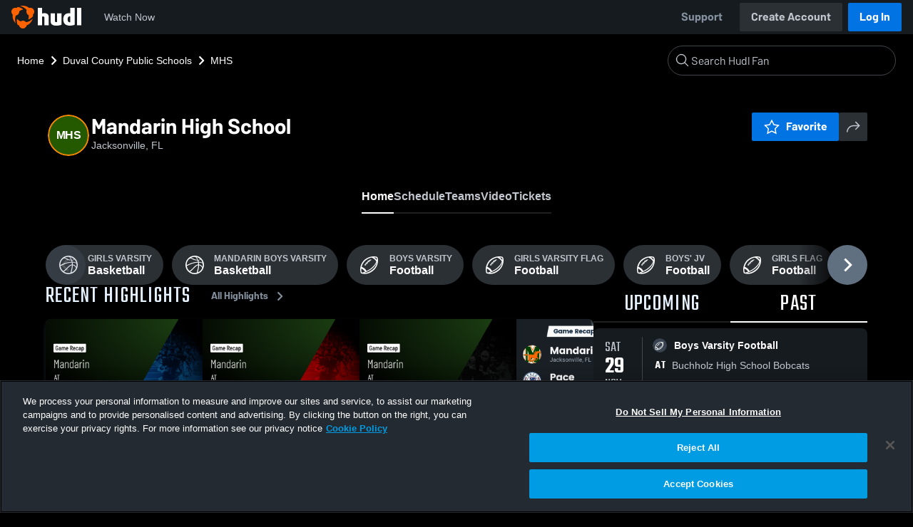

--- FILE ---
content_type: text/html; charset=utf-8
request_url: https://fan.hudl.com/usa/fl/jacksonville/organization/19971/mandarin-high-school
body_size: 30381
content:
<!DOCTYPE html><html lang="en" data-host="fan.hudl.com"><head><meta charSet="utf-8"/><meta name="viewport" content="width=device-width, initial-scale=1"/><link rel="stylesheet" href="https://assets.hudl.com/_next/v2/fan/_next/static/css/9e188b79b0ec4455.css" data-precedence="next"/><link rel="stylesheet" href="https://assets.hudl.com/_next/v2/fan/_next/static/css/ab453296d7f5b7d0.css" data-precedence="next"/><link rel="stylesheet" href="https://assets.hudl.com/_next/v2/fan/_next/static/css/d49e545865dda7a2.css" data-precedence="next"/><link rel="stylesheet" href="https://assets.hudl.com/_next/v2/fan/_next/static/css/29866b76b3698ef2.css" data-precedence="next"/><link rel="stylesheet" href="https://assets.hudl.com/_next/v2/fan/_next/static/css/75313573a4613d32.css" data-precedence="next"/><link rel="stylesheet" href="https://assets.hudl.com/_next/v2/fan/_next/static/css/63645920d6baf014.css" data-precedence="next"/><link rel="stylesheet" href="https://assets.hudl.com/_next/v2/fan/_next/static/css/10eb8813357ebbdc.css" data-precedence="next"/><link rel="stylesheet" href="https://assets.hudl.com/_next/v2/fan/_next/static/css/273bc9f67f424069.css" data-precedence="next"/><link rel="stylesheet" href="https://assets.hudl.com/_next/v2/fan/_next/static/css/e90ba3583522f3dd.css" data-precedence="next"/><link rel="stylesheet" href="https://assets.hudl.com/_next/v2/fan/_next/static/css/6d129774b035da85.css" data-precedence="next"/><link rel="stylesheet" href="https://assets.hudl.com/_next/v2/fan/_next/static/css/dc4dedf7040a902b.css" data-precedence="next"/><link rel="stylesheet" href="https://assets.hudl.com/_next/v2/fan/_next/static/css/5a14df9a09ee6a8c.css" data-precedence="next"/><link rel="stylesheet" href="https://assets.hudl.com/_next/v2/fan/_next/static/css/02ed5018e60c484e.css" data-precedence="next"/><link rel="stylesheet" href="https://assets.hudl.com/_next/v2/fan/_next/static/css/19f015bd49b83022.css" data-precedence="next"/><link rel="stylesheet" href="https://assets.hudl.com/_next/v2/fan/_next/static/css/2cb2d14732a926d6.css" data-precedence="next"/><link rel="stylesheet" href="https://assets.hudl.com/_next/v2/fan/_next/static/css/2b23785efdc2d4bc.css" data-precedence="next"/><link rel="stylesheet" href="https://assets.hudl.com/_next/v2/fan/_next/static/css/9b2489a64625d49b.css" data-precedence="next"/><link rel="stylesheet" href="https://assets.hudl.com/_next/v2/fan/_next/static/css/0ed7a6fab27cebd0.css" data-precedence="next"/><link rel="stylesheet" href="https://assets.hudl.com/_next/v2/fan/_next/static/css/059eaff95271f923.css" data-precedence="next"/><link rel="stylesheet" href="https://assets.hudl.com/_next/v2/fan/_next/static/css/f4480f3ef062d004.css" data-precedence="next"/><link rel="stylesheet" href="https://assets.hudl.com/_next/v2/fan/_next/static/css/1532d4d13e12658c.css" data-precedence="next"/><link rel="stylesheet" href="https://assets.hudl.com/_next/v2/fan/_next/static/css/aaefeaebe9484a85.css" data-precedence="next"/><link rel="stylesheet" href="https://assets.hudl.com/_next/v2/fan/_next/static/css/07ea85ccf5447c18.css" data-precedence="next"/><link rel="stylesheet" href="https://assets.hudl.com/_next/v2/fan/_next/static/css/5d14b2601cd209f1.css" data-precedence="next"/><link rel="stylesheet" href="https://assets.hudl.com/_next/v2/fan/_next/static/css/ca9d75d9dd60104b.css" data-precedence="next"/><link rel="stylesheet" href="https://assets.hudl.com/_next/v2/fan/_next/static/css/c11997423df88b5c.css" data-precedence="next"/><link rel="stylesheet" href="https://assets.hudl.com/_next/v2/fan/_next/static/css/75a945cfa22dfcad.css" data-precedence="next"/><link rel="stylesheet" href="https://assets.hudl.com/_next/v2/fan/_next/static/css/2b7d2904574766fe.css" data-precedence="next"/><link rel="stylesheet" href="https://assets.hudl.com/_next/v2/fan/_next/static/css/e716073b28115e1b.css" data-precedence="next"/><link rel="preload" as="script" fetchPriority="low" href="https://assets.hudl.com/_next/v2/fan/_next/static/chunks/webpack-b96230b48917ebfc.js"/><script src="https://assets.hudl.com/_next/v2/fan/_next/static/chunks/0da13eda-3ac7dbe6d748a900.js" async=""></script><script src="https://assets.hudl.com/_next/v2/fan/_next/static/chunks/3968-4778991c9dc91327.js" async=""></script><script src="https://assets.hudl.com/_next/v2/fan/_next/static/chunks/main-app-f3753f697ec0ab41.js" async=""></script><script src="https://assets.hudl.com/_next/v2/fan/_next/static/chunks/app/global-error-bfd13577d2e3127d.js" async=""></script><script src="https://assets.hudl.com/_next/v2/fan/_next/static/chunks/ff20c4a3-5365c7ae948677c3.js" async=""></script><script src="https://assets.hudl.com/_next/v2/fan/_next/static/chunks/298d1a4e-c69fb061a9ce91d4.js" async=""></script><script src="https://assets.hudl.com/_next/v2/fan/_next/static/chunks/5ec1d55f-5708b0d6c38a69c1.js" async=""></script><script src="https://assets.hudl.com/_next/v2/fan/_next/static/chunks/73aca819-304e337136585c7e.js" async=""></script><script src="https://assets.hudl.com/_next/v2/fan/_next/static/chunks/e3b22baa-bf8e03dc89a80555.js" async=""></script><script src="https://assets.hudl.com/_next/v2/fan/_next/static/chunks/32cf85b7-1f25485b6a17b794.js" async=""></script><script src="https://assets.hudl.com/_next/v2/fan/_next/static/chunks/e1510053-54ee3a3e64880422.js" async=""></script><script src="https://assets.hudl.com/_next/v2/fan/_next/static/chunks/894158fc-1e72e96282750c90.js" async=""></script><script src="https://assets.hudl.com/_next/v2/fan/_next/static/chunks/70957be7-6325f9fa254a988a.js" async=""></script><script src="https://assets.hudl.com/_next/v2/fan/_next/static/chunks/e911d361-322aa8e2c0e4a62b.js" async=""></script><script src="https://assets.hudl.com/_next/v2/fan/_next/static/chunks/d8847401-31a8f395808bcd0e.js" async=""></script><script src="https://assets.hudl.com/_next/v2/fan/_next/static/chunks/31-5df85064c00146dc.js" async=""></script><script src="https://assets.hudl.com/_next/v2/fan/_next/static/chunks/772-ac1be076c3c8332d.js" async=""></script><script src="https://assets.hudl.com/_next/v2/fan/_next/static/chunks/1425-14d6b7187f8a381f.js" async=""></script><script src="https://assets.hudl.com/_next/v2/fan/_next/static/chunks/3066-8049b96d5d077d08.js" async=""></script><script src="https://assets.hudl.com/_next/v2/fan/_next/static/chunks/6981-424a3707ece8fbd0.js" async=""></script><script src="https://assets.hudl.com/_next/v2/fan/_next/static/chunks/943-72c41fa191231809.js" async=""></script><script src="https://assets.hudl.com/_next/v2/fan/_next/static/chunks/app/%5Bcountry%5D/%5Bsubdivision%5D/%5Bcity%5D/organization/%5BschoolId%5D/%5BschoolName%5D/page-8027cfbd3bfd7edd.js" async=""></script><script src="https://assets.hudl.com/_next/v2/fan/_next/static/chunks/4556-23624818aaf0b73a.js" async=""></script><script src="https://assets.hudl.com/_next/v2/fan/_next/static/chunks/app/layout-b9e5263d1adb70b3.js" async=""></script><script src="https://assets.hudl.com/_next/v2/fan/_next/static/chunks/app/error-2a63fbfa6204d8c1.js" async=""></script><script src="https://assets.hudl.com/_next/v2/fan/_next/static/chunks/app/not-found-b27894090461e249.js" async=""></script><link rel="preload" href="https://cdn.cookielaw.org/scripttemplates/otSDKStub.js" as="script"/><link rel="preload" href="https://sc-ui.hudl.com/hudl-ui-plugins/webnav/1/hudl-ui-plugins-webnav_bundled.js.gz" as="script"/><link rel="preload" href="https://sc-ui.hudl.com/hudl-ui-plugins/generic/1.7.0/hudl-ui-plugins-generic_bundled.js.gz" as="script"/><link rel="preload" href="https://securepubads.g.doubleclick.net/tag/js/gpt.js" as="script"/><link rel="preload" href="https://c.amazon-adsystem.com/aat/amzn-consent.js" as="script"/><link rel="preload" href="https://hudl.my.site.com/ESWHudlbotSupportPage1705930852610/assets/js/bootstrap.min.js" as="script"/><link rel="preconnect" href="https://static.hudl.com"/><meta name="google-site-verification" content="wngxe0hqKejKoVxOuLTIu4L0GzbYvlaYG554-RfEcvc"/><meta name="google-site-verification" content="zMQT38Xd3W8wyNe8SpSeiyx8R6zOROSLxwNa1hhFdkA"/><title>Mandarin High School | High School Sports | Home | Hudl</title><meta name="description" content="Located in Jacksonville, FL. Watch livestreams, see the latest highlights and find upcoming events."/><meta name="apple-itunes-app" content="app-id=6449098724"/><meta property="og:title" content="Mandarin High School • Home"/><meta property="og:description" content="Located in Jacksonville, FL. Watch livestreams, see the latest highlights and find upcoming events."/><meta property="og:site_name" content="Hudl"/><meta property="og:image" content="https://assets.hudl.com/_next/v2/fan/_next/static/media/HudlLogoPreview.3b9b0b68.png"/><meta property="og:image:alt" content="Hudl Logo"/><meta property="og:type" content="website"/><meta name="twitter:card" content="summary_large_image"/><meta name="twitter:title" content="Mandarin High School • Home"/><meta name="twitter:description" content="Located in Jacksonville, FL. Watch livestreams, see the latest highlights and find upcoming events."/><meta name="twitter:image" content="https://assets.hudl.com/_next/v2/fan/_next/static/media/HudlLogoPreview.3b9b0b68.png"/><link rel="icon" href="/favicon.ico" type="image/x-icon" sizes="16x16"/><link rel="stylesheet" href="https://sc-ui.hudl.com/uniform-ui-components/all/4/uniform-ui-components_bundled.css.gz"/><link href="https://sc-ui.hudl.com/hudl-ui-plugins/webnav/1/hudl-ui-plugins-webnav_bundled.css.gz" rel="stylesheet" type="text/css"/><link href="https://sc-ui.hudl.com/hudl-ui-plugins/generic/1.7.0/hudl-ui-plugins-generic_bundled.css.gz" rel="stylesheet" type="text/css"/><link rel="stylesheet" href="https://static.hudl.com/microservice-assets/frontends/uniform/fonts/barlow.css"/><script src="https://assets.hudl.com/_next/v2/fan/_next/static/chunks/polyfills-42372ed130431b0a.js" noModule=""></script></head><body class="u-environment--dark"><noscript><div class="u-notice u-env--light u-notice--tight"><div class="u-indicator u-indicator--information u-padding--half"><svg class="u-icon u-icon--medium" viewBox="0 0 32 32" aria-label="Information" role="img" fill-rule="evenodd"><path fill="inherit" d="M16 2a14 14 0 1 0 0 28 14 14 0 0 0 0-28m0 6a1.5 1.5 0 1 1 0 3 1.5 1.5 0 0 1 0-3m4 15.625a.5.5 0 0 1-.5.5h-7a.5.5 0 0 1-.5-.5v-1.25a.5.5 0 0 1 .5-.5h2.375v-5.75H13.5a.5.5 0 0 1-.5-.5v-1.25a.5.5 0 0 1 .5-.5h3.125a.5.5 0 0 1 .5.5v7.5H19.5a.5.5 0 0 1 .5.5z"></path></svg></div><div class="u-notice__content"><p class="u-text u-text--small u-text--set-solid" data-qa-id="undefined-text"><strong class="u-margin--quarter--right u-notice__header">JavaScript is not enabled.</strong>Some parts of the page may have additional content if JavaScript is enabled.</p></div></div></noscript><script type="application/ld+json">{"@context":"https://schema.org/","@type":"HighSchool","name":"Mandarin High School","logo":"","url":"https://fan.hudl.com/usa/fl/jacksonville/organization/19971/mandarin-high-school","sameAs":null,"address":{"@type":"PostalAddress","streetAddress":"4831 Greenland Rd","addressLocality":"Jacksonville","addressRegion":"FL","postalCode":"32258-1500","addressCountry":"US"}}</script><!--$!--><template data-dgst="BAILOUT_TO_CLIENT_SIDE_RENDERING"></template><!--/$--><script src="https://assets.hudl.com/_next/v2/fan/_next/static/chunks/webpack-b96230b48917ebfc.js" async=""></script><script>(self.__next_f=self.__next_f||[]).push([0]);self.__next_f.push([2,null])</script><script>self.__next_f.push([1,"1:HL[\"https://assets.hudl.com/_next/v2/fan/_next/static/css/9e188b79b0ec4455.css\",\"style\"]\n2:HL[\"https://assets.hudl.com/_next/v2/fan/_next/static/css/ab453296d7f5b7d0.css\",\"style\"]\n3:HL[\"https://assets.hudl.com/_next/v2/fan/_next/static/css/d49e545865dda7a2.css\",\"style\"]\n4:HL[\"https://assets.hudl.com/_next/v2/fan/_next/static/css/29866b76b3698ef2.css\",\"style\"]\n5:HL[\"https://assets.hudl.com/_next/v2/fan/_next/static/css/75313573a4613d32.css\",\"style\"]\n6:HL[\"https://assets.hudl.com/_next/v2/fan/_next/static/css/63645920d6baf014.css\",\"style\"]\n7:HL[\"https://assets.hudl.com/_next/v2/fan/_next/static/css/10eb8813357ebbdc.css\",\"style\"]\n8:HL[\"https://assets.hudl.com/_next/v2/fan/_next/static/css/273bc9f67f424069.css\",\"style\"]\n9:HL[\"https://assets.hudl.com/_next/v2/fan/_next/static/css/e90ba3583522f3dd.css\",\"style\"]\na:HL[\"https://assets.hudl.com/_next/v2/fan/_next/static/css/6d129774b035da85.css\",\"style\"]\nb:HL[\"https://assets.hudl.com/_next/v2/fan/_next/static/css/dc4dedf7040a902b.css\",\"style\"]\nc:HL[\"https://assets.hudl.com/_next/v2/fan/_next/static/css/5a14df9a09ee6a8c.css\",\"style\"]\nd:HL[\"https://assets.hudl.com/_next/v2/fan/_next/static/css/02ed5018e60c484e.css\",\"style\"]\ne:HL[\"https://assets.hudl.com/_next/v2/fan/_next/static/css/19f015bd49b83022.css\",\"style\"]\nf:HL[\"https://assets.hudl.com/_next/v2/fan/_next/static/css/2cb2d14732a926d6.css\",\"style\"]\n10:HL[\"https://assets.hudl.com/_next/v2/fan/_next/static/css/2b23785efdc2d4bc.css\",\"style\"]\n11:HL[\"https://assets.hudl.com/_next/v2/fan/_next/static/css/9b2489a64625d49b.css\",\"style\"]\n12:HL[\"https://assets.hudl.com/_next/v2/fan/_next/static/css/0ed7a6fab27cebd0.css\",\"style\"]\n13:HL[\"https://assets.hudl.com/_next/v2/fan/_next/static/css/059eaff95271f923.css\",\"style\"]\n14:HL[\"https://assets.hudl.com/_next/v2/fan/_next/static/css/f4480f3ef062d004.css\",\"style\"]\n15:HL[\"https://assets.hudl.com/_next/v2/fan/_next/static/css/1532d4d13e12658c.css\",\"style\"]\n16:HL[\"https://assets.hudl.com/_next/v2/fan/_next/static/css/aaefeaebe9484a85.css\",\"style\"]\n17:HL[\"https://assets.hudl.com/_next/v2"])</script><script>self.__next_f.push([1,"/fan/_next/static/css/07ea85ccf5447c18.css\",\"style\"]\n18:HL[\"https://assets.hudl.com/_next/v2/fan/_next/static/css/5d14b2601cd209f1.css\",\"style\"]\n19:HL[\"https://assets.hudl.com/_next/v2/fan/_next/static/css/ca9d75d9dd60104b.css\",\"style\"]\n1a:HL[\"https://assets.hudl.com/_next/v2/fan/_next/static/css/c11997423df88b5c.css\",\"style\"]\n1b:HL[\"https://assets.hudl.com/_next/v2/fan/_next/static/css/75a945cfa22dfcad.css\",\"style\"]\n1c:HL[\"https://assets.hudl.com/_next/v2/fan/_next/static/css/2b7d2904574766fe.css\",\"style\"]\n1d:HL[\"https://assets.hudl.com/_next/v2/fan/_next/static/css/e716073b28115e1b.css\",\"style\"]\n"])</script><script>self.__next_f.push([1,"1e:I[29832,[],\"\"]\n21:I[63634,[],\"\"]\n27:I[85551,[],\"\"]\n2a:I[13024,[\"6470\",\"static/chunks/app/global-error-bfd13577d2e3127d.js\"],\"default\"]\n22:[\"country\",\"usa\",\"d\"]\n23:[\"subdivision\",\"fl\",\"d\"]\n24:[\"city\",\"jacksonville\",\"d\"]\n25:[\"schoolId\",\"19971\",\"d\"]\n26:[\"schoolName\",\"mandarin-high-school\",\"d\"]\n2b:[]\n"])</script><script>self.__next_f.push([1,"0:[\"$\",\"$L1e\",null,{\"buildId\":\"bCxB55P2NVGJHzs3caM1B\",\"assetPrefix\":\"https://assets.hudl.com/_next/v2/fan\",\"urlParts\":[\"\",\"usa\",\"fl\",\"jacksonville\",\"organization\",\"19971\",\"mandarin-high-school\"],\"initialTree\":[\"\",{\"children\":[[\"country\",\"usa\",\"d\"],{\"children\":[[\"subdivision\",\"fl\",\"d\"],{\"children\":[[\"city\",\"jacksonville\",\"d\"],{\"children\":[\"organization\",{\"children\":[[\"schoolId\",\"19971\",\"d\"],{\"children\":[[\"schoolName\",\"mandarin-high-school\",\"d\"],{\"children\":[\"__PAGE__\",{}]}]}]}]}]}]}]},\"$undefined\",\"$undefined\",true],\"initialSeedData\":[\"\",{\"children\":[[\"country\",\"usa\",\"d\"],{\"children\":[[\"subdivision\",\"fl\",\"d\"],{\"children\":[[\"city\",\"jacksonville\",\"d\"],{\"children\":[\"organization\",{\"children\":[[\"schoolId\",\"19971\",\"d\"],{\"children\":[[\"schoolName\",\"mandarin-high-school\",\"d\"],{\"children\":[\"__PAGE__\",{},[[\"$L1f\",\"$L20\",[[\"$\",\"link\",\"0\",{\"rel\":\"stylesheet\",\"href\":\"https://assets.hudl.com/_next/v2/fan/_next/static/css/e90ba3583522f3dd.css\",\"precedence\":\"next\",\"crossOrigin\":\"$undefined\"}],[\"$\",\"link\",\"1\",{\"rel\":\"stylesheet\",\"href\":\"https://assets.hudl.com/_next/v2/fan/_next/static/css/6d129774b035da85.css\",\"precedence\":\"next\",\"crossOrigin\":\"$undefined\"}],[\"$\",\"link\",\"2\",{\"rel\":\"stylesheet\",\"href\":\"https://assets.hudl.com/_next/v2/fan/_next/static/css/dc4dedf7040a902b.css\",\"precedence\":\"next\",\"crossOrigin\":\"$undefined\"}],[\"$\",\"link\",\"3\",{\"rel\":\"stylesheet\",\"href\":\"https://assets.hudl.com/_next/v2/fan/_next/static/css/5a14df9a09ee6a8c.css\",\"precedence\":\"next\",\"crossOrigin\":\"$undefined\"}],[\"$\",\"link\",\"4\",{\"rel\":\"stylesheet\",\"href\":\"https://assets.hudl.com/_next/v2/fan/_next/static/css/02ed5018e60c484e.css\",\"precedence\":\"next\",\"crossOrigin\":\"$undefined\"}],[\"$\",\"link\",\"5\",{\"rel\":\"stylesheet\",\"href\":\"https://assets.hudl.com/_next/v2/fan/_next/static/css/19f015bd49b83022.css\",\"precedence\":\"next\",\"crossOrigin\":\"$undefined\"}],[\"$\",\"link\",\"6\",{\"rel\":\"stylesheet\",\"href\":\"https://assets.hudl.com/_next/v2/fan/_next/static/css/2cb2d14732a926d6.css\",\"precedence\":\"next\",\"crossOrigin\":\"$undefined\"}],[\"$\",\"link\",\"7\",{\"rel\":\"stylesheet\",\"href\":\"https://assets.hudl.com/_next/v2/fan/_next/static/css/2b23785efdc2d4bc.css\",\"precedence\":\"next\",\"crossOrigin\":\"$undefined\"}],[\"$\",\"link\",\"8\",{\"rel\":\"stylesheet\",\"href\":\"https://assets.hudl.com/_next/v2/fan/_next/static/css/9b2489a64625d49b.css\",\"precedence\":\"next\",\"crossOrigin\":\"$undefined\"}],[\"$\",\"link\",\"9\",{\"rel\":\"stylesheet\",\"href\":\"https://assets.hudl.com/_next/v2/fan/_next/static/css/0ed7a6fab27cebd0.css\",\"precedence\":\"next\",\"crossOrigin\":\"$undefined\"}],[\"$\",\"link\",\"10\",{\"rel\":\"stylesheet\",\"href\":\"https://assets.hudl.com/_next/v2/fan/_next/static/css/059eaff95271f923.css\",\"precedence\":\"next\",\"crossOrigin\":\"$undefined\"}],[\"$\",\"link\",\"11\",{\"rel\":\"stylesheet\",\"href\":\"https://assets.hudl.com/_next/v2/fan/_next/static/css/f4480f3ef062d004.css\",\"precedence\":\"next\",\"crossOrigin\":\"$undefined\"}],[\"$\",\"link\",\"12\",{\"rel\":\"stylesheet\",\"href\":\"https://assets.hudl.com/_next/v2/fan/_next/static/css/1532d4d13e12658c.css\",\"precedence\":\"next\",\"crossOrigin\":\"$undefined\"}],[\"$\",\"link\",\"13\",{\"rel\":\"stylesheet\",\"href\":\"https://assets.hudl.com/_next/v2/fan/_next/static/css/aaefeaebe9484a85.css\",\"precedence\":\"next\",\"crossOrigin\":\"$undefined\"}],[\"$\",\"link\",\"14\",{\"rel\":\"stylesheet\",\"href\":\"https://assets.hudl.com/_next/v2/fan/_next/static/css/07ea85ccf5447c18.css\",\"precedence\":\"next\",\"crossOrigin\":\"$undefined\"}],[\"$\",\"link\",\"15\",{\"rel\":\"stylesheet\",\"href\":\"https://assets.hudl.com/_next/v2/fan/_next/static/css/5d14b2601cd209f1.css\",\"precedence\":\"next\",\"crossOrigin\":\"$undefined\"}],[\"$\",\"link\",\"16\",{\"rel\":\"stylesheet\",\"href\":\"https://assets.hudl.com/_next/v2/fan/_next/static/css/ca9d75d9dd60104b.css\",\"precedence\":\"next\",\"crossOrigin\":\"$undefined\"}],[\"$\",\"link\",\"17\",{\"rel\":\"stylesheet\",\"href\":\"https://assets.hudl.com/_next/v2/fan/_next/static/css/c11997423df88b5c.css\",\"precedence\":\"next\",\"crossOrigin\":\"$undefined\"}],[\"$\",\"link\",\"18\",{\"rel\":\"stylesheet\",\"href\":\"https://assets.hudl.com/_next/v2/fan/_next/static/css/75a945cfa22dfcad.css\",\"precedence\":\"next\",\"crossOrigin\":\"$undefined\"}],[\"$\",\"link\",\"19\",{\"rel\":\"stylesheet\",\"href\":\"https://assets.hudl.com/_next/v2/fan/_next/static/css/2b7d2904574766fe.css\",\"precedence\":\"next\",\"crossOrigin\":\"$undefined\"}],[\"$\",\"link\",\"20\",{\"rel\":\"stylesheet\",\"href\":\"https://assets.hudl.com/_next/v2/fan/_next/static/css/e716073b28115e1b.css\",\"precedence\":\"next\",\"crossOrigin\":\"$undefined\"}]]],null],null]},[null,[\"$\",\"$L21\",null,{\"parallelRouterKey\":\"children\",\"segmentPath\":[\"children\",\"$22\",\"children\",\"$23\",\"children\",\"$24\",\"children\",\"organization\",\"children\",\"$25\",\"children\",\"$26\",\"children\"],\"error\":\"$undefined\",\"errorStyles\":\"$undefined\",\"errorScripts\":\"$undefined\",\"template\":[\"$\",\"$L27\",null,{}],\"templateStyles\":\"$undefined\",\"templateScripts\":\"$undefined\",\"notFound\":\"$undefined\",\"notFoundStyles\":\"$undefined\"}]],null]},[null,[\"$\",\"$L21\",null,{\"parallelRouterKey\":\"children\",\"segmentPath\":[\"children\",\"$22\",\"children\",\"$23\",\"children\",\"$24\",\"children\",\"organization\",\"children\",\"$25\",\"children\"],\"error\":\"$undefined\",\"errorStyles\":\"$undefined\",\"errorScripts\":\"$undefined\",\"template\":[\"$\",\"$L27\",null,{}],\"templateStyles\":\"$undefined\",\"templateScripts\":\"$undefined\",\"notFound\":\"$undefined\",\"notFoundStyles\":\"$undefined\"}]],null]},[null,[\"$\",\"$L21\",null,{\"parallelRouterKey\":\"children\",\"segmentPath\":[\"children\",\"$22\",\"children\",\"$23\",\"children\",\"$24\",\"children\",\"organization\",\"children\"],\"error\":\"$undefined\",\"errorStyles\":\"$undefined\",\"errorScripts\":\"$undefined\",\"template\":[\"$\",\"$L27\",null,{}],\"templateStyles\":\"$undefined\",\"templateScripts\":\"$undefined\",\"notFound\":\"$undefined\",\"notFoundStyles\":\"$undefined\"}]],null]},[null,[\"$\",\"$L21\",null,{\"parallelRouterKey\":\"children\",\"segmentPath\":[\"children\",\"$22\",\"children\",\"$23\",\"children\",\"$24\",\"children\"],\"error\":\"$undefined\",\"errorStyles\":\"$undefined\",\"errorScripts\":\"$undefined\",\"template\":[\"$\",\"$L27\",null,{}],\"templateStyles\":\"$undefined\",\"templateScripts\":\"$undefined\",\"notFound\":\"$undefined\",\"notFoundStyles\":\"$undefined\"}]],null]},[null,[\"$\",\"$L21\",null,{\"parallelRouterKey\":\"children\",\"segmentPath\":[\"children\",\"$22\",\"children\",\"$23\",\"children\"],\"error\":\"$undefined\",\"errorStyles\":\"$undefined\",\"errorScripts\":\"$undefined\",\"template\":[\"$\",\"$L27\",null,{}],\"templateStyles\":\"$undefined\",\"templateScripts\":\"$undefined\",\"notFound\":\"$undefined\",\"notFoundStyles\":\"$undefined\"}]],null]},[null,[\"$\",\"$L21\",null,{\"parallelRouterKey\":\"children\",\"segmentPath\":[\"children\",\"$22\",\"children\"],\"error\":\"$undefined\",\"errorStyles\":\"$undefined\",\"errorScripts\":\"$undefined\",\"template\":[\"$\",\"$L27\",null,{}],\"templateStyles\":\"$undefined\",\"templateScripts\":\"$undefined\",\"notFound\":\"$undefined\",\"notFoundStyles\":\"$undefined\"}]],null]},[[[[\"$\",\"link\",\"0\",{\"rel\":\"stylesheet\",\"href\":\"https://assets.hudl.com/_next/v2/fan/_next/static/css/9e188b79b0ec4455.css\",\"precedence\":\"next\",\"crossOrigin\":\"$undefined\"}],[\"$\",\"link\",\"1\",{\"rel\":\"stylesheet\",\"href\":\"https://assets.hudl.com/_next/v2/fan/_next/static/css/ab453296d7f5b7d0.css\",\"precedence\":\"next\",\"crossOrigin\":\"$undefined\"}],[\"$\",\"link\",\"2\",{\"rel\":\"stylesheet\",\"href\":\"https://assets.hudl.com/_next/v2/fan/_next/static/css/d49e545865dda7a2.css\",\"precedence\":\"next\",\"crossOrigin\":\"$undefined\"}],[\"$\",\"link\",\"3\",{\"rel\":\"stylesheet\",\"href\":\"https://assets.hudl.com/_next/v2/fan/_next/static/css/29866b76b3698ef2.css\",\"precedence\":\"next\",\"crossOrigin\":\"$undefined\"}],[\"$\",\"link\",\"4\",{\"rel\":\"stylesheet\",\"href\":\"https://assets.hudl.com/_next/v2/fan/_next/static/css/75313573a4613d32.css\",\"precedence\":\"next\",\"crossOrigin\":\"$undefined\"}],[\"$\",\"link\",\"5\",{\"rel\":\"stylesheet\",\"href\":\"https://assets.hudl.com/_next/v2/fan/_next/static/css/63645920d6baf014.css\",\"precedence\":\"next\",\"crossOrigin\":\"$undefined\"}],[\"$\",\"link\",\"6\",{\"rel\":\"stylesheet\",\"href\":\"https://assets.hudl.com/_next/v2/fan/_next/static/css/10eb8813357ebbdc.css\",\"precedence\":\"next\",\"crossOrigin\":\"$undefined\"}],[\"$\",\"link\",\"7\",{\"rel\":\"stylesheet\",\"href\":\"https://assets.hudl.com/_next/v2/fan/_next/static/css/273bc9f67f424069.css\",\"precedence\":\"next\",\"crossOrigin\":\"$undefined\"}]],\"$L28\"],null],null],\"couldBeIntercepted\":false,\"initialHead\":[null,\"$L29\"],\"globalErrorComponent\":\"$2a\",\"missingSlots\":\"$W2b\"}]\n"])</script><script>self.__next_f.push([1,"2c:I[39997,[\"770\",\"static/chunks/ff20c4a3-5365c7ae948677c3.js\",\"2000\",\"static/chunks/298d1a4e-c69fb061a9ce91d4.js\",\"5918\",\"static/chunks/5ec1d55f-5708b0d6c38a69c1.js\",\"2\",\"static/chunks/73aca819-304e337136585c7e.js\",\"1668\",\"static/chunks/e3b22baa-bf8e03dc89a80555.js\",\"3249\",\"static/chunks/32cf85b7-1f25485b6a17b794.js\",\"149\",\"static/chunks/e1510053-54ee3a3e64880422.js\",\"5975\",\"static/chunks/894158fc-1e72e96282750c90.js\",\"5670\",\"static/chunks/70957be7-6325f9fa254a988a.js\",\"6398\",\"static/chunks/e911d361-322aa8e2c0e4a62b.js\",\"6612\",\"static/chunks/d8847401-31a8f395808bcd0e.js\",\"31\",\"static/chunks/31-5df85064c00146dc.js\",\"772\",\"static/chunks/772-ac1be076c3c8332d.js\",\"1425\",\"static/chunks/1425-14d6b7187f8a381f.js\",\"3066\",\"static/chunks/3066-8049b96d5d077d08.js\",\"6981\",\"static/chunks/6981-424a3707ece8fbd0.js\",\"943\",\"static/chunks/943-72c41fa191231809.js\",\"9410\",\"static/chunks/app/%5Bcountry%5D/%5Bsubdivision%5D/%5Bcity%5D/organization/%5BschoolId%5D/%5BschoolName%5D/page-8027cfbd3bfd7edd.js\"],\"ClientHostContextProvider\"]\n2d:I[7891,[\"31\",\"static/chunks/31-5df85064c00146dc.js\",\"4556\",\"static/chunks/4556-23624818aaf0b73a.js\",\"3066\",\"static/chunks/3066-8049b96d5d077d08.js\",\"3185\",\"static/chunks/app/layout-b9e5263d1adb70b3.js\"],\"\"]\n2f:I[6244,[\"31\",\"static/chunks/31-5df85064c00146dc.js\",\"4556\",\"static/chunks/4556-23624818aaf0b73a.js\",\"3066\",\"static/chunks/3066-8049b96d5d077d08.js\",\"3185\",\"static/chunks/app/layout-b9e5263d1adb70b3.js\"],\"TimingAnalytics\"]\n"])</script><script>self.__next_f.push([1,"28:[\"$\",\"$L2c\",null,{\"host\":\"fan.hudl.com\",\"children\":[\"$\",\"html\",null,{\"lang\":\"en\",\"data-host\":\"fan.hudl.com\",\"children\":[[\"$\",\"head\",null,{\"children\":[[\"$\",\"$L2d\",null,{\"src\":\"https://cdn.cookielaw.org/scripttemplates/otSDKStub.js\",\"type\":\"text/javascript\",\"data-domain-script\":\"3bd688f5-b6bf-4b17-939b-ebc3cf875964\"}],[\"$\",\"$L2d\",null,{\"id\":\"optanon-inline\",\"dangerouslySetInnerHTML\":{\"__html\":\"\\n              function OptanonWrapper() {\\n                if (window.OnetrustActiveGroups) {\\n                  var activeGroups = window.OnetrustActiveGroups\\n                    .split(',')\\n                    .filter(function(g) { return g !== '' \u0026\u0026 g.startsWith('C000'); });\\n                  window.dispatchEvent(new CustomEvent('OneTrustGroupsUpdated', { detail: activeGroups }));\\n                }\\n              }\\n            \"}}],[\"$\",\"link\",null,{\"rel\":\"stylesheet\",\"href\":\"https://sc-ui.hudl.com/uniform-ui-components/all/4/uniform-ui-components_bundled.css.gz\"}],[\"$\",\"$L2d\",null,{\"id\":\"hudlEmbed\",\"dangerouslySetInnerHTML\":{\"__html\":\"window.__hudlEmbed = { data: {} };\"}}],[\"$\",\"link\",null,{\"href\":\"https://sc-ui.hudl.com/hudl-ui-plugins/webnav/1/hudl-ui-plugins-webnav_bundled.css.gz\",\"rel\":\"stylesheet\",\"type\":\"text/css\"}],[\"$\",\"link\",null,{\"href\":\"https://sc-ui.hudl.com/hudl-ui-plugins/generic/1.7.0/hudl-ui-plugins-generic_bundled.css.gz\",\"rel\":\"stylesheet\",\"type\":\"text/css\"}],[\"$\",\"$L2d\",null,{\"src\":\"https://sc-ui.hudl.com/hudl-ui-plugins/webnav/1/hudl-ui-plugins-webnav_bundled.js.gz\",\"type\":\"text/javascript\"}],[\"$\",\"$L2d\",null,{\"src\":\"https://sc-ui.hudl.com/hudl-ui-plugins/generic/1.7.0/hudl-ui-plugins-generic_bundled.js.gz\",\"type\":\"text/javascript\"}],[\"$\",\"$L2d\",null,{\"src\":\"https://securepubads.g.doubleclick.net/tag/js/gpt.js\",\"type\":\"text/javascript\"}],[\"$\",\"$L2d\",null,{\"src\":\"https://c.amazon-adsystem.com/aat/amzn-consent.js\",\"type\":\"text/javascript\"}],[\"$\",\"$L2d\",null,{\"src\":\"https://hudl.my.site.com/ESWHudlbotSupportPage1705930852610/assets/js/bootstrap.min.js\",\"type\":\"text/javascript\"}],[\"$\",\"link\",null,{\"rel\":\"preconnect\",\"href\":\"https://static.hudl.com\"}],[\"$\",\"link\",null,{\"rel\":\"stylesheet\",\"href\":\"https://static.hudl.com/microservice-assets/frontends/uniform/fonts/barlow.css\"}],[\"$\",\"meta\",null,{\"name\":\"google-site-verification\",\"content\":\"wngxe0hqKejKoVxOuLTIu4L0GzbYvlaYG554-RfEcvc\"}],[\"$\",\"meta\",null,{\"name\":\"google-site-verification\",\"content\":\"zMQT38Xd3W8wyNe8SpSeiyx8R6zOROSLxwNa1hhFdkA\"}]]}],[\"$\",\"body\",null,{\"className\":\"u-environment--dark\",\"children\":[[\"$\",\"noscript\",null,{\"children\":[\"$\",\"div\",null,{\"className\":\"u-notice u-env--light u-notice--tight\",\"children\":[[\"$\",\"div\",null,{\"className\":\"u-indicator u-indicator--information u-padding--half\",\"children\":[\"$\",\"svg\",null,{\"className\":\"u-icon u-icon--medium\",\"viewBox\":\"0 0 32 32\",\"aria-label\":\"Information\",\"role\":\"img\",\"fillRule\":\"evenodd\",\"data-qa-id\":\"$undefined\",\"children\":[\"$\",\"path\",null,{\"fill\":\"inherit\",\"d\":\"M16 2a14 14 0 1 0 0 28 14 14 0 0 0 0-28m0 6a1.5 1.5 0 1 1 0 3 1.5 1.5 0 0 1 0-3m4 15.625a.5.5 0 0 1-.5.5h-7a.5.5 0 0 1-.5-.5v-1.25a.5.5 0 0 1 .5-.5h2.375v-5.75H13.5a.5.5 0 0 1-.5-.5v-1.25a.5.5 0 0 1 .5-.5h3.125a.5.5 0 0 1 .5.5v7.5H19.5a.5.5 0 0 1 .5.5z\"}]}]}],[\"$\",\"div\",null,{\"className\":\"u-notice__content\",\"children\":[\"$\",\"p\",null,{\"className\":\"u-text u-text--small u-text--set-solid\",\"data-qa-id\":\"undefined-text\",\"children\":[[\"$\",\"strong\",null,{\"className\":\"u-margin--quarter--right u-notice__header\",\"children\":\"JavaScript is not enabled.\"}],\"Some parts of the page may have additional content if JavaScript is enabled.\"]}]}]]}]}],\"$L2e\"]}],[\"$\",\"$L2f\",null,{}]]}]}]\n"])</script><script>self.__next_f.push([1,"30:I[92009,[\"31\",\"static/chunks/31-5df85064c00146dc.js\",\"4556\",\"static/chunks/4556-23624818aaf0b73a.js\",\"3066\",\"static/chunks/3066-8049b96d5d077d08.js\",\"3185\",\"static/chunks/app/layout-b9e5263d1adb70b3.js\"],\"default\"]\n31:I[77887,[\"7601\",\"static/chunks/app/error-2a63fbfa6204d8c1.js\"],\"default\"]\n32:I[67242,[\"770\",\"static/chunks/ff20c4a3-5365c7ae948677c3.js\",\"31\",\"static/chunks/31-5df85064c00146dc.js\",\"772\",\"static/chunks/772-ac1be076c3c8332d.js\",\"3066\",\"static/chunks/3066-8049b96d5d077d08.js\",\"6981\",\"static/chunks/6981-424a3707ece8fbd0.js\",\"9160\",\"static/chunks/app/not-found-b27894090461e249.js\"],\"default\"]\n"])</script><script>self.__next_f.push([1,"2e:[\"$\",\"$L30\",null,{\"messages\":{\"fan.schedule.schedule-entry-content.game-highlights\":\"GAME HIGHLIGHTS\",\"fan.league.schedule.vs\":\"vs\",\"fan.ticketing.order.confirmation.confirmation-description-hudl-support-button\":\"Your tickets have been sent to {emailAddress}. If you don't receive an email after a few minutes, check your spam folder or {hudlSupport}\",\"fan.ticketing.order.registration.login\":\"Log In\",\"fan.homepage.spotlight.heading.partial-first\":\"Catch\",\"fan.ticketing.tab.your-passes\":\"Your Pass{numberOfPasses, plural, =1 {} other {es}}\",\"fan.ssr.organization.metadata.event-viewer.tab-title\":\"Watch Now\",\"fan.schedule.emptyStateDay\":\"No Events Scheduled This Day\",\"fan.video.thumbnail.seconds\":\"{secondCount} {secondCount, plural, one {second} other {seconds}} ago\",\"fan.teams.team-level-filter.freshman\":\"Freshman\",\"fan.nav-bar.livestream-purchases\":\"Livestream Purchases\",\"fan.sport.water-polo\":\"Water Polo\",\"fan.account.password-security.password.body\":\"Reset your Hudl account password.\",\"fan.ticketing.order.confirmation.details-information-hudl-support-button\":\"Your tickets have been sent to the email address provided, {emailAddress}. If you haven't received them in a few minutes, try checking your spam folder. If you didn't receive your tickets please {hudlSupport}\",\"fan.sport.track-recruiting\":\"Track Recruiting\",\"fan.ticketing.transparent-fees.service-fee-help-text\":\"Includes {hudlFeeInCents} service fee\",\"fan.org-profile.error-state-text\":\"Try reloading the page or try again later. If you continue having trouble, hit up {hudlSupport}.\",\"fan.sport.dance-and-drill\":\"Dance And Drill\",\"fan.sport.golf-recruiting\":\"Golf Recruiting\",\"fan.sport.netball-recruiting\":\"Netball Recruiting\",\"fan.org-programs.registration-self-confirmation.description\":\"Thank you for registering. {boldConfirmationText} Please check your inbox for additional details.\",\"fan.org-programs.status-card.unauthenticated.create-account\":\"Don't have an account?\",\"fan.ssr.team.metadata.video.tab-title\":\"Video\",\"fan.org-programs.checkout.registration-processing-error-message\":\"We are having issues placing your order. Contact {supportLink} for further assistance.\",\"fan.favorites-call-to-action.main-text\":\"Add favorites to find tickets, watch highlights and get alerts when your teams go live.\",\"fan.ssr.organization.metadata.tickets.description\":\"Buy digital tickets to attend upcoming events.\",\"fan.schedules.emptyState\":\"No Events Scheduled Yet\",\"fan.ticketing.order.details.date-context-passes\":\"Pass Valid For: {dateString}\",\"fan.ticketing.order.review.error-loading-review-hudl-support-button\":\"We're having trouble loading this content. Try reloading or {hudlSupport}\",\"fan.ticketing.order.error-pass-config-expired\":\"This pass is no longer available for purchase. Visit the tickets page for more options.\",\"fan.ticketing.order.checkout.error-making-payment-contact-support\":\"We are having issues placing your order. Contact support for further assistance.\",\"fan.ticketing.order.confirmation.confirmation-description-with-support-passes\":\"Your pass{numberOfEntities, plural, =1 {} other {es}} {numberOfEntities, plural, =1 {has} other {have}} been sent to {emailAddress}. If you don’t receive an email after a few minutes, check your spam folder or {hudlSupport}\",\"fan.ticketing.tab.enjoy-event-banner.passes-remaining\":\"{remainingPasses} pass{remainingPasses, plural, =1 {} other {es}} ha{remainingPasses, plural, =1 {s} other {ve}} not been used.\",\"fan.ticketing.tab.no-ticketed-events-enabled-help-text.team\":\"Once tickets are available for this team, you'll be able to purchase them here. Want to find more events to support {orgName}? Go to their \\\"Tickets\\\" page to see what’s coming up.\",\"fan.account.personal-info.email\":\"Email\",\"fan.ticketing.form-fields.character-limit-error\":\"Character count is over the limit. {characterCount}/{characterLimit}\",\"fan.ticketing.transfer.problem-transferring-tickets\":\"There was a problem transferring your tickets. Please try again.\",\"fan.ticketing.redemption.use-at-event-passes\":\"Only use your passes if you're at the event and have been instructed by authorized staff. Pass usage for entry cannot be undone.\",\"fan.ticketing.transparent-fees.transaction-fee-help-text\":\"The fee is collected by Stripe, Hudl's payment provider, to process your order.\",\"fan.ssr.organization.metadata.home.description\":\"Watch livestreams, see the latest highlights and find upcoming events.\",\"fan.overview.highlights.header\":\"Top Highlights\",\"fan.organization-card.teams-button-text\":\"Teams\",\"fan.org-programs.invite.message\":\"{athleteName}'s been invited to join\",\"fan.video.thumbnail.minutes\":\"{minuteCount} {minuteCount, plural, one {minute} other {minutes}} ago\",\"fan.video.thumbnail.time.dateFormat\":\"h:mmaaa\",\"fan.video.video-card.views\":\"{viewCount, plural, one { View} other { Views}}\",\"fan.account.personal-info.personalInformation\":\"Personal Information\",\"fan.account.personal-info.privacyInformation\":\"We'll use the information below to provide updates about your account and other Hudl products. You can check our Privacy Policy for more information.\",\"fan.account.password-security.password.social-reset\":\"To reset your password, visit your {social} account settings.\",\"fan.account.password-security.password.error-toast\":\"We’re having some issues sending the reset password email. Please try again later. If the problem continues, contact support.\",\"fan.account.personal-info.deleteAccount.confirmTitle\":\"Delete Account\",\"fan.event-viewer.watch.on-demand\":\"This Livestream will be available on-demand once it's uploaded to Hudl\",\"fan.account.personal-info.deleteAccount.errorToast\":\"We're having some issues deleting the account. Please try again later. If the problem continues, contact support.\",\"fan.account.personal-info.deleteAccount.modalText\":\"Are you sure you want to permanently delete your Hudl account?\\n\\nAll of your data will be erased. You will be unsubscribed from any active subscriptions and lose access to all media through purchases made on this account.\\n\\nAny related accounts linked to your email address will also be deleted. This action cannot be undone.\",\"fan.highlight.views\":\"{viewCount, plural, one { View} other { Views}}\",\"fan.schedule.emptyStateMonth\":\"No Events Scheduled This Month\",\"fan.schedule.content.emptyStateSub\":\"Check back later for updates \\nor select another event. \",\"fan.account.reset-password-email.message\":\"If you have an account, a reset password link has been sent to your email.\",\"fan.account.verify-email.success-message\":\"Thanks for verifying your email.\\nYou’ll be redirected to Hudl.com in {seconds} seconds...\",\"fan.account.verify-email.error-message\":\"Contact support if you have any questions.\",\"fan.account.verify-email.access-expired-header\":\"Verification Link Expired\",\"fan.account.verify-email.access-expired-message\":\"Let us know if you'd like us to send you a new one.\",\"fan.account.verify-email.resend-success-header\":\"Check Your Email\",\"fan.account.verify-email.resend-success-message\":\"If you have an account, a new verification link has been sent to your email address.\",\"fan.account.verify-email.resend-error\":\"We’re having some issues sending the email. Please try again later. If the problem continues, contact support.\",\"fan.account.account-created.toast-message\":\"Your account has been created. Use the verification link sent to your email address to verify your account.\",\"fan.pageHeaderInfo-component.share-button.text\":\"Share\",\"fan.school-page.feedback-modal.first-paragraph\":\"This profile contains everything your fans need to follow along—teams, schedules, scores, highlights and livestreams all in one place.\",\"fan.school-page.feedback-modal.second-paragraph\":\"These profiles won't be publicly available until the Fall of 2023, but we need your feedback to improve them for you and your fans. As you continue, a survey will launch for you to fill out alongside your new profile.\",\"fan.teams.team-level-filter.sophomore\":\"Sophomore\",\"fan.team.empty-state.other-seasons\":\"Check out this team’s other seasons.\",\"fan.video.video-filter.livestreams\":\"Livestreams\",\"fan.button.select-all\":\"Select All\",\"fan.sport.australian-rules-football-recruiting\":\"Australian Rules Football Recruiting\",\"fan.sport.baseball\":\"Baseball\",\"fan.sport.field-hockey-recruiting\":\"Field Hockey Recruiting\",\"fan.sport.football-recruiting\":\"Football Recruiting\",\"fan.sport.gymnastics\":\"Gymnastics\",\"fan.sport.rugby-recruiting\":\"Rugby Recruiting\",\"fan.sport.soccer-recruiting\":\"Soccer Recruiting\",\"fan.sport.tennis-recruiting\":\"Tennis Recruiting\",\"fan.ticketing.order.details.team-count-in-pass-label\":\"{numberOfTeams, plural, one {# Team Included In Pass} other {# Teams Included In Pass}}\",\"fan.ticketing.order.order-sum-passes\":\"Order Total: {lineItemConfigQuantitiesSum} pass\",\"fan.ticketing.order.item-selection.fees-included-non-refundable\":\"All fees are included in this order total. All purchases are non-refundable.\",\"fan.ticketing.order.review.error-loading-review\":\"We're having trouble loading this content. Try reloading or \u003ca\u003econtact support.\u003c/a\u003e\",\"fan.ticketing.order.checkout.read-terms-of-service\":\"By clicking 'I agree' you acknowledge you have read and agree to be bound by the {termsOfService} and {privacyPolicy}, including those additional terms and conditions referenced therein and/or available by hyperlink.\",\"fan.ticketing.order.confirmation.confirmation-description-with-support-tickets\":\"Your ticket{numberOfEntities, plural, =1 {} other {s}} {numberOfEntities, plural, =1 {has} other {have}} been sent to {emailAddress}. If you don’t receive an email after a few minutes, check your spam folder or {hudlSupport}\",\"fan.ticketing.order.confirmation.confirmation-description-with-support-pass-renewal\":\"You've renewed your pass{numberOfPasses, plural, =1 {} other {es}} and kept your seat{numberOfSeats, plural, =1 {} other {e}}! Your renewal pass{numberOfPasses, plural, =1 {} other {es}} {numberOfPasses, plural, =1 {has} other {have}} been sent to {emailAddress}. If you don’t receive an email after a few minutes, check your spam folder or {hudlSupport}\",\"fan.ticketing.order.confirmation.use-mobile-help-text-tickets\":\"Your phone is your ticket. Open your tickets using the button above for entry to the event.\",\"fan.ticketing.order.confirmation.use-mobile-help-text-passes\":\"Your phone is your pass. Open your passes using the button above for entry to the event.\",\"fan.ticketing.order.confirmation.print-item-help-text-passes\":\"Open your passes in advance in case cell service is slow at the venue.\",\"fan.search-bar.error-state\":\"We're having trouble loading this content. Try reloading the page.\",\"fan.ticketing.order.confirmation.scan-entry-help-passes\":\"Authorized staff will scan your passes at the event.\",\"fan.ticketing.order.has-been-fully-transferred\":\"All passes have been transferred from this order. Return to My Tickets \u0026 Passes to view your remaining ticketing orders. If you have any questions\",\"fan.ticketing.my.tickets-not-yet-available\":\"Tickets are being generated. Try reloading the page to see if the tickets are ready.\",\"fan.ticketing.my.passes-not-yet-available\":\"Passes are being generated. Try reloading the page to see if the passes are ready.\",\"fan.ticketing.my.ticketing-orders.num-passes\":\"{numberOfPasses} pass{numberOfPasses, plural, =1 {} other {es}}\",\"fan.ticketing.my.ticketing-orders.no-passes-purchased-help\":\"Search for a school or club to find available passes, and directly support your favorite teams.\",\"fan.ticketing.my.ticketing-orders.no-tickets-purchased-help\":\"Search for a school or club to find available tickets, and directly support your favorite teams.\",\"fan.ticketing.my.ticketing-orders.error-loading-tickets\":\"We're having trouble loading your tickets. Try reloading the page or {hudlSupport}\",\"fan.ticketing.tab.no-ticketed-events-published-help-text.league\":\"Once tickets are available for this league, you'll be able to purchase them here. Go to your school's profile page to find more upcoming events.\",\"fan.ticketing.tab.no-ticketing-entities-published.team\":\"Once tickets are available for this team, you'll be able to purchase them here. Want to find more events to support {orgName}? Go to their \\\"Tickets\\\" page to see what's coming up.\",\"fan.ticketing.reserved-seats-timeout-text\":\"The hold on your seats has expired. You'll need to select your seats again.\",\"fan.ticketing.how-to-use.scanned-tickets\":\"● Tickets can be scanned or activated for entry.\",\"fan.ticketing.how-to-use.contact-support-tickets\":\"● For help with your tickets, {hudlSupport}\",\"fan.ticketing.disabled-qr-code.help-text-bold-passes\":\"Passes will only be active a few hours before the event starts.\",\"fan.ticketing.disabled-qr-code.help-text-tickets\":\"{boldText} Screenshots will not be accepted for entry.\",\"fan.ticketing.disabled-qr-code.help-text-passes\":\"Screenshots will not be accepted for entry.\",\"fan.ticketing.transfer.problem-transferring-passes\":\"There was a problem transferring your passes. Please try again.\",\"fan.ticketing.transfer.once-transferred-passes\":\"Once a pass is transferred, it will no longer be available in your account.\",\"fan.ticketing.transfer.select-to-transfer-tickets\":\"Select the tickets you'd like to transfer via email.\",\"fan.ticketing.event-today.help-banner-text-passes\":\"Your passes are ready to be scanned or used for entry.\",\"fan.ticketing.redemption.already-used-tickets\":\"This ticket has already been used.\",\"fan.ticketing.redemption.number-selected-passes\":\"{numberOfTickets} Pass{numberOfTickets, plural, =1 {} other {es}} Selected\",\"fan.ticketing.redemption.use-at-event-tickets\":\"Only use your tickets if you're at the event and have been instructed by authorized staff. Ticket usage for entry cannot be undone.\",\"fan.ticketing.redemption.used-for-entry-with-name-passes\":\"{numberOfTickets} Pass{numberOfTickets, plural, =1 {} other {es}} Used for {entityName}\",\"fan.ticketing.redemption.problem-using-tickets\":\"There was a problem using your tickets for entry. Please try again.\",\"fan.ticketing.redemption.problem-using-passes\":\"There was a problem using your passes for entry. Please try again.\",\"fan.ticketing.redemption.show-device-to-staff-tickets\":\"{boldText} to authorized staff to use tickets for entry.\",\"fan.ticketing.events-list.no-events\":\"No upcoming events at this time. Check back later for new events that get added to this pass.\",\"fan.ticketing.event.is-past\":\"This event has already passed. Go to Tickets to find upcoming events.\",\"fan.ticketing.pass.in-renewal-no-access-error\":\"This pass is currently only available for renewal. If you are a returning pass holder, please use the link provided in your email to renew your seats.\",\"fan.ticketing.transparent-fees.service-fee-tickets\":\"This includes the base ticket price and a {hudlFeeInCents} service fee for each ticket. Your purchase supports the school and Hudl's ticketing platform.\",\"fan.ticketing.transparent-fees.service-fee-passes\":\"This includes the base pass price and a {hudlFeeInCents} service fee for each pass. Your purchase supports the school and Hudl's ticketing platform.\",\"fan.ticketing.league-pass-display.member\":\"Member\",\"fan.ticketing.league-pass-schools-list.included-in-pass\":\"{entityCount} {entityLabel}, {teamCount, plural, one {# Team} other {# Teams}} Included In Pass\",\"fan.ssr.organization.metadata.event-viewer.description\":\"Watch live events, past livestreams and recent highlights.\",\"fan.homepage.spotlight.text\":\"Find livestreams, highlights, rosters, and more from all your favorites.\",\"fan.footer.copyright\":\"Hudl is a product and service of Agile Sports Technologies, Inc. All text and design ©2007-{currentYear}. All rights reserved.\",\"fan.homepage.fansearch-error.text-top\":\"It's not your fault! We screwed up. Something is wrong with this page, but we're working on fixing it now.\",\"fan.page-not-found.heading\":\"Sorry, we couldn't find that page.\",\"fan.ssr.league.metadata.schedule.description.v1\":\"Find scheduled events, livestreams and recent scores.\",\"fan.search-bar.filter-empty-state.description\":\"Try adjusting your filters or search terms.\",\"fan.org-programs.checkout.paid-registration-full\":\"This registration is now full. Your order can't be processed.\",\"fan.org-programs.checkout.read-terms-of-service-v2\":\"By clicking 'I agree' you acknowledge you have read and agree to be bound by the {termsOfService}and {privacyPolicy}, including those additional terms and conditions referenced therein and/or available by hyperlink.\",\"fan.org-programs.checkout.read-terms-of-service\":\"By clicking 'I agree' you acknowledge you have read and agree to be bound by the {termsOfService} and {privacyPolicy}, including those additional terms and conditions referenced therein and/or available by hyperlink.\",\"fan.org-programs.registration-confirmation.description\":\"Thank you for registering {firstName} {lastName}. {boldConfirmationText} Please check your inbox for additional details.\",\"fan.org-programs.registration-confirmation.bold-description\":\"Your payment of {totalPrice} has been processed and a confirmation email has been sent to {email}.\",\"fan.org-programs.list.empty-state.description.draft\":\"This program is being updated and isn't accepting registrations right now.\",\"fan.org-programs.list.empty-state.description.archived\":\"This program is no longer active and isn't accepting registrations.\",\"fan.org-programs.status-card.unauthenticated.description\":\"We’ll match your athlete to eligible registrations to help you get started faster.\",\"fan.org-programs.forms.render-error-page-load-prefix\":\"There was a problem loading this page. Refresh the page, try again later, or \",\"fan.org-programs.forms.questions-description\":\"Answer the following questions to complete registration for this program.\",\"fan.ticketing.tab.enjoy-event-banner.passes-in-use\":\"You used {numberRedeemed} pass{numberRedeemed, plural, =1 {} other {es}} at entry for this event. \",\"fan.org-programs.order-summary.future-payments-note\":\"Note: Future payments will automatically be charged on the dates listed in the payment schedule for the payment option you've selected.\",\"fan.registration-participant.form-item.guardian-checkbox\":\"I am the parent or legal guardian of the athlete listed above. You must be a parent or legal guardian to register someone under 18 years old. I acknowledge that the participant and I, the parent/legal guardian, agree to abide by the organization's rules and policies.\",\"fan.registration-participant.form-item.validation.age-above-100\":\"Athlete must be 100 or younger.\",\"fan.registration-participant.form-item.add-athletes-description\":\"Enter your athlete’s information so we can match them to eligible registrations.\",\"fan.org-programs.checkout.form-submission-error-message-prefix\":\"We're having trouble saving your responses. Please try again later or \",\"fan.favorite-button.login-modal.message\":\"Log in or create an account to favorite the teams, schools and clubs you care about.\",\"fan.footer.privacy-policy\":\"Privacy Policy\",\"fan.sport.lacrosse-recruiting\":\"Lacrosse Recruiting\",\"fan.ticketing.ticket.qr-code-alt-text\":\"The QR Code for ticket {ticketNumber} of {totalTicketsNumber}\",\"fan.footer.solutions.licensing-suite\":\"Licensing Suite\",\"fan.ticketing.how-to-use.at-event\":\"● Make sure you are at the event and following the instructions of authorized staff.\",\"fan.ticketing.transfer.reached-transfer-limit\":\"These passes have reached their transfer limit and can no longer be transferred to others.\",\"fan.ticketing.redemption.ready-to-use-tickets\":\"Ready to Use {numberOfTickets} Ticket{numberOfTickets, plural, =1 {} other {s}}?\",\"fan.ticketing.rebook-seats.error-message\":\"Something went wrong while trying to book your seats. Please re-select your seats and try again.\",\"fan.video.thumbnail.month-day.time\":\"{month}, {time}\",\"fan.ticketing.checkout.error-finding-ticketing-event\":\"We’re having trouble loading this event page. Please try reloading the page.\",\"fan.ticketing.transparent-fees.service-fee-help-text-tickets\":\"Includes {hudlFeeInCents} service fee per ticket\",\"fan.search-bar.reload\":\"Reload\",\"fan.video.video-landing.allEvents\":\"All Events\",\"fan.ssr.team.metadata.home.description\":\"View livestreams, highlights and upcoming events\",\"fan.ssr.team.metadata.schedule.description\":\"Find scheduled events, livestreams and recent scores\",\"fan.footer.products.wyscout\":\"Wyscout\",\"fan.footer.solutions.high-school\":\"High School\",\"fan.highlights.disabled\":\"We're having trouble loading this content. Try again later.\",\"fan.studios-content.highlights-for-you\":\"Highlights Made For You\",\"fan.ticketing.event.does-not-exist.go-to-tickets\":\"Go to Tickets\",\"fan.org-programs.status-card.incomplete-athletes.description\":\"We use age, grade, and gender to determine what's available for your athlete.\",\"fan.sport.fencing-recruiting\":\"Fencing Recruiting\",\"fan.sport.surfing-recruiting\":\"Surfing Recruiting\",\"fan.ticketing.order.checkout.toast-error-message\":\"Something went wrong. Please try again.\",\"fan.ticketing.order.checkout.place-order-again-error-message\":\"Something went wrong. Please try placing your order again.\",\"fan.registration-participant.submission-error-message\":\"We couldn’t save your athlete information. Please try again.\",\"fan.ticketing.how-to-use.scanned-passes\":\"● Passes can be scanned or activated for entry.\",\"fan.video.thumbnail.yesterday.time\":\"Yesterday at {time}\",\"fan.ticketing.transfer.remaining-transfers\":\"Remaining Transfers: {remainingTransfers}\",\"fan.ticketing.league-pass-event-filter.x-schools\":\"{schoolCount, plural, one {# School Selected} other {# Schools Selected}}\",\"fan.org-programs.invite.accept-and-register\":\"Accept \u0026 Complete Registration\",\"fan.event-viewer.watch.game-highlights\":\"GAME HIGHLIGHTS\",\"fan.overview.highlights.viewAll\":\"All Highlights\",\"fan.favorite-sidebar.redirect.organization.unavailable\":\"Unable to navigate to organization profile.\",\"fan.event-viewer.watch.empty-highlights\":\"We'll display more highlights here as your team produces content.\",\"fan.footer.solutions.ncaa-d1\":\"Division I Colleges\",\"fan.account.password-security.password.success-toast\":\"A reset password link has been sent to your email address.\",\"fan.highlight.recentHighlights\":\"Recent Highlights\",\"fan.ticketing.reserved-seats-timer-display\":\"Holding Seats For\",\"fan.sport.cheer-and-spirit\":\"Cheer And Spirit\",\"fan.ticketing.transparent-fees.total-passes\":\"Pass Total\",\"fan.sport.badminton-recruiting\":\"Badminton Recruiting\",\"fan.sport.cheer-and-spirit-recruiting\":\"Cheer And Spirit Recruiting\",\"fan.sport.dance-and-drill-recruiting\":\"Dance And Drill Recruiting\",\"fan.ticketing.order.item-selection.item-limit-per-order-passes\":\"Limit {maxNumItems} total pass{maxNumItems, plural, =1 {} other {es}} per order\",\"fan.ticketing.order.seat-selection.select-seats-tip\":\"Use seat map below to select your seats. {maxSeats} tickets max per order.\",\"fan.sport.performing-arts-recruiting\":\"Performing Arts Recruiting\",\"fan.sport.rugby-union-recruiting\":\"Rugby Union Recruiting\",\"fan.ticketing.order.item-selection.tickets-left\":\"ticket{numberOfItems, plural, =1 {} other {s}} left\",\"fan.ticketing.order.seat-selection.select-renewal-seats-tip\":\"Using the seat map below, select seats you would like to renew from your previous reservation.\",\"fan.ticketing.order.error-finding-ticketed-event\":\"We're having trouble loading this event page. Please try reloading the page.\",\"fan.ticketing.order.error-finding-pass\":\"We're having trouble loading this pass. Please try reloading the page.\",\"fan.ticketing.redemption.enjoy-the-event\":\"You're all set. Enjoy the event and thanks for your support!\",\"fan.ticketing.order.checkout.error-checking-out-contact-support\":\"We received your order, but we're having trouble processing it. Contact support to make sure you receive your tickets.\",\"fan.ticketing.league-pass-event-filter.level\":\"Level\",\"fan.search-bar.placeholder\":\"Search for a school or club\",\"fan.ticketing.how-to-use.contact-support-passes\":\"● For help with your passes, {hudlSupport}\",\"fan.homepage.fansearch-error.text-bottom\":\"Please check back soon, or hit up {hudlSupport} if the issue persists.\",\"fan.sport.fencing\":\"Fencing\",\"fan.ticketing.disabled-pass-qr-code.event-qr-code-text\":\"Select an event in the Upcoming Events tab to view your active QR code.\",\"fan.org-programs.forms.render-error-refresh-button\":\"Refresh\",\"fan.dialog.share.social-share.facebook\":\"Facebook\",\"fan.ticketing.order.confirmation.non-refundable\":\"Note: This purchase is non-refundable.\",\"fan.ticketing.order.confirmation.feedback-detail\":\"How was your purchase experience? We would love to hear about it—we’re always looking to make improvements!\",\"fan.ticketing.order.confirmation.print-item-help-text-tickets\":\"Open your tickets in advance in case cell service is slow at the venue.\",\"fan.ticketing.order.does-not-exist\":\"This order does not exist. If you have any questions\",\"fan.schedule.date-range.reset-button-text.this-month\":\"This Month\",\"fan.video.thumbnail.weekday.time\":\"{weekday} at {time}\",\"fan.event-viewer.watch.video-not-found\":\"Could not find video! Check your URL and try again.\",\"fan.ticketing.my.ticketing-orders.error-loading-passes\":\"We're having trouble loading your passes. Try reloading the page or {hudlSupport}\",\"fan.org-programs.registration-confirmation.bold-description-free\":\"A confirmation email has been sent to {email}.\",\"fan.ticketing.pass.qr-code-alt-text\":\"The QR Code for pass {passNumber} of {totalPassesNumber}\",\"fan.ticketing.event-today.help-banner-text-tickets\":\"{boldText} Your tickets are ready to be scanned or used for entry.\",\"fan.ticketing.redemption.number-selected-tickets\":\"{numberOfTickets} Ticket{numberOfTickets, plural, =1 {} other {s}} Selected\",\"fan.ticketing.redemption.follow-staff-instructions\":\"Make sure you're following the instructions of authorized staff at entry.\",\"fan.favorite-sidebar.unknown.athlete\":\"Unknown Athlete\",\"fan.search-bar.search-for-v1\":\"Search for an athlete, school, club, association or league\",\"fan.search-bar.clubs-v1\":\"Clubs\",\"fan.ssr.organization.metadata.video.tab-title\":\"Video\",\"fan.ticketing.league-pass.select-school.header\":\"Select Your School\",\"fan.ssr.organization.metadata.location-description\":\"Located in {city}, {subdivision}. \",\"fan.ssr.team.metadata.video.description\":\"Watch live events, past livestreams and highlights\",\"fan.highlight.emptyState\":\"No Highlights Published Yet\",\"fan.school-page.edit-button.text\":\"Edit Profile\",\"fan.nav-bar.registrations-and-payments\":\"Registrations \u0026 Payments\",\"fan.org-programs.invite.decline-modal.message\":\"Are you sure you want to decline {athleteName}'s invitation to join {teamName}?\",\"fan.refund-exchange-policy\":\"refund and exchange policy\",\"fan.org-programs.checkout.free-registration-full\":\"This registration is now full. Your registration can't be completed.\",\"fan.org-programs.footer.place-order\":\"Place Order\",\"fan.org-programs.registration-card.boys\":\"Boys\",\"fan.org-programs.registration-confirmation.self-registration-description\":\"Congratulations! You have been successfully registered. {boldConfirmationText} Please check your inbox for additional details.\",\"fan.org-programs.status-card.unauthenticated.self-registration-title\":\"Log in or create an account to register.\",\"fan.ticketing.transparent-fees.service-fee-help-text-passes\":\"Includes {hudlFeeInCents} service fee per pass\",\"fan.org-programs.status-card.incomplete-athletes.title\":\"Add athlete information to view eligible registrations.\",\"fan.registration-participant.form-item.grade-academic-year\":\"Your athlete’s grade for the {academicYear} academic year.\",\"fan.ticketing.order.item-selection.item-limit-per-order-tickets\":\"Limit {maxNumItems} total ticket{maxNumItems, plural, =1 {} other {s}} per order\",\"fan.org-programs.checkout.submit-error-message\":\"Something went wrong. Please try again.\",\"fan.favorite-button.error-message.unfavorite\":\"Unable to remove favorite right now. Please try again later.\",\"fan.org-programs.payment-schedule.fee-note\":\"Payments will automatically be charged and transaction fees applied on the dates listed above.\",\"fan.favorite-button.unfavorite-modal.confirm\":\"Yes, Remove Favorite\",\"fan.ticketing.how-to-use.show-staff-tickets\":\"● To scan your tickets, show them to staff member at entry.\",\"fan.ticketing.share.problem-sharing-tickets\":\"There was a problem sharing your tickets. Please try again.\",\"fan.ticketing.filter-container.filter\":\"Filter\",\"fan.graphql-error-state\":\"We're having trouble loading this content. Try reloading.\",\"fan.ticketing.order.confirmation.organization-info-secondary\":\"Order # {ticketGroupReference}\",\"fan.video.video-landing.recent\":\"Recent\",\"fan.org-programs.invite.instructions\":\"Choose an option below to accept or decline {athleteName}'s roster spot for the upcoming season.\",\"fan.ticketing.how-to-use.contact-support\":\"● For help with your tickets, {hudlSupport}\",\"fan.org-programs.payment-options.transaction-fee-note\":\"Transaction fees will be applied at checkout\",\"fan.ticketing.redemption.select-for-entry-tickets\":\"Select Tickets to Use for Entry\",\"fan.favorite-button.unfavorite-modal.message\":\"Are you sure you want to remove {entityName} from your favorites?\",\"fan.favorite-sidebar.redirect.athlete.incomplete\":\"Unable to navigate to athlete profile.\",\"fan.org-programs.payment-options.payment-summary\":\"Payment Summary\",\"fan.ticketing.transfer.number-selected-passes\":\"{numSelectedEntities} pass{numSelectedEntities, plural, =1 {} other {es}} selected\",\"fan.ticketing.league-pass-event-filter.search-for-school\":\"Search for a school...\",\"fan.sport.baseball-recruiting\":\"Baseball Recruiting\",\"fan.ticketing.reserved-seats-your-seats\":\"Your Seat(s)\",\"fan.registration-participant.athlete-updated-success-message\":\"Athlete updates saved.\",\"fan.video.video-landing.allPastLivestreams\":\"All Past Livestreams\",\"fan.org-programs.header.read-less-button\":\"read less\",\"fan.ticketing.redemption.select-for-entry-passes\":\"Select Passes to Use for Entry\",\"fan.ticketing.league-pass-display.school\":\"School\",\"fan.ticketing.order.confirmation.view-tickets-button\":\"View Tickets\",\"fan.registration-participant.form-item.grade-2nd\":\"2nd Grade\",\"fan.sport.ice-hockey\":\"Ice Hockey\",\"fan.ticketing.start-search\":\"Start a Search\",\"fan.video.video-landing.all-live-and-upcoming\":\"All Live \u0026 Upcoming\",\"fan.ticketing.how-to-use.show-staff\":\"● To scan your tickets, show them to staff member at entry.\",\"fan.ssr.organization.metadata.tickets.tab-title\":\"Tickets\",\"fan.ssr.team.metadata.event-viewer.highlight-description\":\"Watch the best moments from {teamName}.\",\"fan.homepage.fansearch-error.hudl-support-text\":\"Hudl Support\",\"fan.seating-type.general-admission\":\"General Admission\",\"fan.ticketing.order.confirmation.confirmation-description-hudl-support-passes\":\"Your passes have been sent to {emailAddress}. If you don’t receive an email after a few minutes, check your spam folder or {hudlSupport}\",\"fan.org-programs.registration-card.add-athlete-standalone-link\":\"Add a new athlete\",\"fan.sport.wrestling\":\"Wrestling\",\"fan.ticketing.order.registration.login-to-order\":\"Log In to Place Order\",\"fan.ticketing.order.confirmation.view-passes-button\":\"View Passes\",\"fan.org-programs.checkout.required\":\"Required\",\"fan.footer.solutions.college\":\"Collegiate\",\"fan.org-programs.invite.decline-confirmation.title\":\"You've successfully declined {athleteName}'s offer to join {teamName}\",\"fan.ssr.organization.metadata.teams.description\":\"Explore their teams’ livestreams, highlights, rosters and more.\",\"fan.footer.products.release-notes\":\"Release Notes\",\"fan.ticketing.redemption.used-for-entry-tickets\":\"{numberOfTickets} Ticket{numberOfTickets, plural, =1 {} other {s}} Used for Entry\",\"fan.search-bar.filter-empty-state.clear-button-text\":\"Clear All Filters\",\"fan.footer.about.advertise\":\"Advertise\",\"fan.ticketing.order.selected-seats-for-review\":\"{numberOfItems} x Reserved Seating\",\"fan.sport.rugby-league\":\"Rugby League\",\"fan.ticketing.order.review.total-includes-fees-non-refundable\":\"Total includes all fees. All purchases are non-refundable.\",\"fan.ticketing.my.details-header-passes\":\"Pass Details\",\"fan.ticketing.checkout.order-total\":\"Order Total: {ticketTypeQuantitiesSum, plural, =0 {0 tickets} =1 {1 ticket} other {# tickets}}\",\"fan.registration-participant.form-item.grade-5th\":\"5th Grade\",\"fan.ticketing.redemption.ready-to-use-passes\":\"Ready to Use {numberOfTickets} Pass{numberOfTickets, plural, =1 {} other {es}}?\",\"fan.ticketing.order.confirmation.feedback-details\":\"We would love to hear how your purchase experience went so we can continue making improvements.\",\"fan.org-programs.registration-card.status.add-athletes-to-register-link\":\"{link} to register.\",\"fan.ticketing.redemption.use-for-entry-tickets\":\"Use Tickets for Entry\",\"fan.video.video-landing.viewAll\":\"View All\",\"fan.video.thumbnail.year.dateFormat\":\"PP\",\"fan.broadcast-purchase.unauthorized-text\":\"This broadcast must be purchased on\",\"fan.sport.football\":\"Football\",\"fan.ticketing.league-pass-event-filter.filter-slash-schools\":\"Filter / Schools\",\"fan.ticketing.transparent-fees.error-checkout\":\"There was a problem calculating the order total.\",\"fan.ticketing.order.error-finding-ticketing-event\":\"We're having trouble loading this event page. Please try reloading the page.\",\"fan.sport.basketball-recruiting\":\"Basketball Recruiting\",\"fan.homepage.fansearch-error.heading\":\"Sorry, we ran into an error.\",\"fan.ticketing.order.seat-summary.row\":\"Row\",\"fan.org-programs.order-summary.total-due-today\":\"Total Due Today\",\"fan.ssr.league.metadata.location-description\":\"Located in {location}.\",\"fan.ticketing.order.order-total\":\"Order Total: {ticketTypeQuantitiesSum, plural, =0 {0 tickets} =1 {1 ticket} other {# tickets}}\",\"fan.org-programs.invite.decline-modal.cancel\":\"Cancel\",\"fan.ticketing.order.confirmation.print-items-help-text-passes\":\"Print your passes ahead of time to avoid connection issues.\",\"fan.org-programs.order-summary.payment-summary\":\"Payment Summary\",\"fan.ticketing.tab.no-ticketed-events-enabled-help-text\":\"{orgName} hasn't set up digital tickets yet. Let them know you're interested in purchasing tickets on Hudl!\",\"fan.ticketing.order.item-selection.non-refundable\":\"All purchases are non-refundable.\",\"fan.ticketing.redemption.go-to-my-passes\":\"Go To My Passes\",\"fan.sport.tenpin-bowling-recruiting\":\"Tenpin Bowling Recruiting\",\"fan.ticketing.redemption.used-for-entry-passes\":\"{numberOfTickets} Pass{numberOfTickets, plural, =1 {} other {es}} Used for Entry\",\"fan.ticketing.league-passes.go-to-entity\":\"Go to {entityName}\",\"fan.ticketing.order.checkout.toast-error-retry\":\"Retry\",\"fan.ticketing.league-pass-event-filter.filter-slash-league-type\":\"Filter / {displayName}\",\"fan.basic-text.and\":\"and\",\"fan.ticketing.order.confirmation.print-items-passes\":\"Print Your Passes\",\"fan.video.thumbnail.weekday.dateFormat\":\"EEEE\",\"fan.footer.cookies\":\"Cookies\",\"fan.footer.athletes-and-fans.highlights\":\"Hudl Highlights\",\"fan.overview.all-live\":\"All Live\",\"fan.ticketing.order.item-selection.max-items-per-item-type-tickets\":\"{maxNumItems} tickets max per ticket type\",\"fan.org-programs.payment-schedule.registration-price\":\"Registration Price: {price}\",\"fan.registration-participant.form-item.gender\":\"Gender\",\"fan.ticketing.event-today.help-banner-text-bold-passes\":\"You have an event today!\",\"fan.ticketing.filter-container.select-all\":\"Select All\",\"fan.sport.cycling-recruiting\":\"Cycling Recruiting\",\"fan.registration-participant.form-item.save-changes-button\":\"Save Changes\",\"fan.ticketing.redemption.show-device-to-staff-bold-tickets\":\"Show your device\",\"fan.ssr.team.metadata.event-viewer.tab-title\":\"Watch Now\",\"fan.ticketing.order.registration.create-account\":\"Create Account\",\"fan.registration-participant.athlete-created-success-message\":\"A new athlete has been added.\",\"fan.ticketing.tab.buy-tickets\":\"Buy Tickets\",\"fan.registration-participant.form-item.grade-5th.short\":\"5th\",\"fan.sport.softball\":\"Softball\",\"fan.registration-participant.form-item.grade-11th\":\"11th Grade\",\"fan.org-programs.program-card.view-program-button\":\"View Program\",\"fan.org-programs.order-summary.registration-total\":\"Registration Total\",\"fan.footer.about.press\":\"Press\",\"fan.org-programs.registration-card.registration-ability\":\"{eligibility}: {eligibleAthletes}\",\"fan.ticketing.order.seat-summary.generalAdmissionArea\":\"Zone\",\"fan.ticketing.tab.event-info\":\"Event Info\",\"fan.ssr.team.metadata.location-description\":\" for {schoolName} in {city}, {subdivision}.\",\"fan.favorite-button.login-modal.create-account\":\"Create Account\",\"fan.org-programs.payment-options.pay-in-full\":\"Full Payment\",\"fan.ticketing.my.ticketing-orders.no-tickets-purchased\":\"No Tickets Purchased Yet\",\"fan.org-programs.invite.decline-confirmation.description\":\"Your response has been recorded, and an org administrator has been notified. If you would like to change your response, please contact {orgName}.\",\"fan.sport.volleyball\":\"Volleyball\",\"fan.sport.lacrosse\":\"Lacrosse\",\"fan.ticketing.ticket.ticket-table\":\"Table\",\"fan.footer.security\":\"Security\",\"fan.org-programs.registration-card.girls\":\"Girls\",\"fan.footer.products.gamepass\":\"GamePass\",\"fan.button.continue\":\"Continue\",\"fan.org-programs.registration-card.status.ineligible-athletes\":\"Not Eligible\",\"fan.ticketing.transfer.send-to-self-error\":\"Cannot transfer pass to the same email as pass order.\",\"fan.broadcast-purchase.unauthorized-header\":\"Unauthorized\",\"fan.organization-card.schedule-button-text\":\"Schedule\",\"fan.search-bar.search-for-mobile-v1\":\"Search for an athlete, school, club and more\",\"fan.homepage.spotlight.subtext\":\"Find livestreams, highlights, rosters, and more.\",\"fan.homepage.spotlight.description\":\" Search for a school, club or athlete.\",\"fan.roster.name\":\"Name\",\"fan.hudl-tickets-purchase-terms\":\"Hudl Tickets Purchase Terms\",\"fan.ticketing.order.confirmation.order-summary\":\"Order Summary\",\"fan.org-programs.checkout.name-on-card-placeholder\":\"Enter name on card\",\"fan.team.home.schedule-tab.full-schedule\":\"Full Schedule\",\"fan.team.home.schedule-tab.upcoming\":\"Upcoming\",\"fan.homepage.spotlight.heading.partial-stacked-bottom\":\"the\",\"fan.roster.weight-abbreviation\":\"lbs\",\"fan.sport.swimming-and-diving\":\"Swimming And Diving\",\"fan.sport.volleyball-recruiting\":\"Volleyball Recruiting\",\"fan.search-bar.placeholder-text\":\"Search for a school, club or athlete\",\"fan.ticketing.order.confirmation.confirmation-description-hudl-support\":\"View your tickets and order details below. You'll also receive a confirmation email with your tickets shortly. If you don’t receive an email after a few minutes, check your spam folder or {hudlSupport}\",\"fan.favorite-sidebar.redirect.item.unavailable\":\"Unable to navigate to this item.\",\"fan.org-programs.checkout.name-on-card\":\"Name on Card\",\"fan.footer.contact.blog\":\"Blog\",\"fan.ticketing.order.checkout.email-placeholder\":\"example@mail.com\",\"fan.org-programs.registration-card.birthdate-from\":\"Birthdate From\",\"fan.ticketing.order.seat-selection.select-renewal-seats\":\"Select Your Renewal Seat(s)\",\"fan.registration-participant.form-item.grad-year\":\"Graduation Year\",\"fan.ticketing.order.checkout.checkout-header\":\"Checkout\",\"fan.org-programs.list.registrations\":\"Registrations\",\"fan.favorite-sidebar.unknown.item\":\"Unknown Item\",\"fan.ticketing.order.seat-summary.seat\":\"Seat\",\"fan.footer.products.focus\":\"Focus\",\"fan.simple-webnav.support\":\"Support\",\"fan.league.all-past-livestreams\":\"All Past Livestreams\",\"fan.ticketing.filter-container.clear-all\":\"Clear All\",\"fan.ticketing.order.back-to-tickets\":\"Back to Tickets\",\"fan.registration-participant.form-item.grade-11th.short\":\"11th\",\"fan.ticketing.order.confirmation.event-details\":\"Event Details\",\"fan.schedule.date-range.reset-button-text.this-week\":\"This Week\",\"fan.ticketing.order.generic-error\":\"We're having trouble loading this page. Please try reloading the page.\",\"fan.registration-participant.form-item.grade-10th.short\":\"10th\",\"fan.sport.surfing\":\"Surfing\",\"fan.league.past-livestreams\":\"Past Livestreams\",\"fan.video.video-landing.live\":\"Live Now\",\"fan.event-viewer.watch.published\":\"Published {date}\",\"fan.schedule.content.emptyState\":\"No Event Summary Available\",\"fan.ticketing.how-to-use.headline-tickets\":\"How To Use Your Tickets\",\"fan.footer.contact.heading\":\"Contact Us\",\"fan.video.team.emptyState\":\"No Video Published This Season\",\"fan.simple-webnav.watch-now\":\"Watch Now\",\"fan.ticketing.order.details.date-context-tickets\":\"{dateString}\",\"fan.org-programs.status-card.unauthenticated.create-account-link\":\"Create account\",\"fan.team.select-season\":\"Select a Season\",\"fan.ticketing.discover.title\":\"Discover More Events at {orgName}\",\"fan.video.video-filter.recent\":\"Recent\",\"fan.league.all-live-schools\":\"All Schools\",\"fan.ticketing.order.checkout.last-name\":\"Last Name\",\"fan.ticketing.order.reload-page\":\"Reload\",\"fan.studios-content.past-games\":\"Past Games\",\"fan.ssr.organization.metadata.video.description\":\"Watch live events, past livestreams and recent highlights.\",\"fan.registration-participant.form-item.cancel-changes-button\":\"Cancel\",\"fan.sport.other\":\"Other\",\"fan.ticketing.my.details-header-tickets\":\"Event Details\",\"fan.org-programs.payment-options.header-description\":\"Choose your preferred payment option for \",\"fan.sport.field-hockey\":\"Field Hockey\",\"fan.roster.weight\":\"Weight\",\"fan.ticketing.order.item-selection.additional-fees-applied\":\"Additional fees will be applied at checkout.\",\"fan.sport.cross-country\":\"Cross Country\",\"fan.org-programs.status-card.unauthenticated.log-in\":\"Log in\",\"fan.ticketing.event.event-does-not-exist\":\"This event does not exist. Go to Tickets to find upcoming events.\",\"fan.account.reset-password-email.header\":\"Check Your Email\",\"fan.ticketing.order.checkout.button.confirm\":\"Confirm Reservation\",\"fan.nav-bar.tickets-and-passes\":\"Tickets \u0026 Passes\",\"fan.sport.ice-hockey-recruiting\":\"Ice Hockey Recruiting\",\"fan.roster.jersey-number\":\"Jersey #\",\"fan.account.personal-info.firstName\":\"First Name\",\"fan.org-programs.status-card.no-athletes.title\":\"Add your athletes to get started.\",\"fan.favorite-button.login-modal.login\":\"Log In\",\"fan.ticketing.event-today.help-text-tickets\":\"{boldText} Your tickets are ready to be scanned or used for entry.\",\"fan.ticketing.order.ticket-selection.max-tickets-per-ticket-type\":\"{maxNumTickets} tickets max per ticket type\",\"fan.sport.softball-recruiting\":\"Softball Recruiting\",\"fan.org-programs.checkout.header\":\"Checkout\",\"fan.sport.tenpin-bowling\":\"Tenpin Bowling\",\"fan.org-programs.forms.render-error-page-load-contact-support\":\"contact support\",\"fan.favorite-sidebar.context-menu.remove-favorite\":\"Remove Favorite\",\"fan.video.video-landing.livestreams\":\"Livestreams\",\"fan.share-component.clipboard-copy.toast-success\":\"{PageType} link copied to clipboard\",\"fan.button.back\":\"Back\",\"fan.ticketing.tab.view-all-passes\":\"View all\",\"fan.ssr.team.metadata.home.tab-title\":\"Home\",\"fan.favorite-sidebar.redirect.team.unavailable\":\"Unable to navigate to team profile.\",\"fan.sport.netball\":\"Netball\",\"fan.ticketing.league-pass-event-filter.all-schools\":\"All Schools\",\"fan.ticketing.order.confirmation.scan-for-entry-help-passes\":\"Show your digital or printed passes to be scanned at entry.\",\"fan.account.password-security.password.reset-password\":\"Reset Password\",\"fan.studios-content.highlights\":\"Highlights\",\"fan.ticketing.tab.no-ticketed-events-button.team\":\"Find More Events\",\"fan.ticketing.transfer.add-recipient-information-tickets\":\"Add Ticket Recipient Information\",\"fan.dialog.share.copy\":\"Copy\",\"fan.sport.rugby-union\":\"Rugby Union\",\"fan.footer.products.heading\":\"Products\",\"fan.footer.solutions.youth-football\":\"Youth Football\",\"fan.league.all-live-and-upcoming\":\"All Live \u0026 Upcoming\",\"fan.org-programs.payment-options.select-payment-option\":\"Select Payment Option\",\"fan.org-programs.footer.back\":\"Back\",\"fan.org-programs.registration-card.gender-adult-men-and-women\":\"Men and Women\",\"fan.ticketing.disabled-qr-code.help-text-bold\":\"Tickets will only be active a few hours before the event starts.\",\"fan.sport.basketball\":\"Basketball\",\"fan.ticketing.league-pass-event-filter.x-league-type\":\"{count, plural, one {# {displayName} Selected} other {# {displayNamePlural} Selected}}\",\"fan.dialog.share.social-share\":\"Share on {social}\",\"fan.sport.cricket-recruiting\":\"Cricket Recruiting\",\"fan.sport.sailing-and-yachting\":\"Sailing And Yachting\",\"fan.ticketing.order.order-sum-tickets-plural\":\"Order Total: {lineItemConfigQuantitiesSum} tickets\",\"fan.ticketing.league-pass-event-filter.all-league-type\":\"All {displayName}\",\"fan.ticketing.order.checkout.email-error-help-text\":\"Please enter a valid email address.\",\"fan.ticketing.order.payment-info-text\":\"Charges will appear on your card statement as Hudl Tickets.\",\"fan.footer.products.focus-indoor\":\"Focus Indoor\",\"fan.footer.about.careers\":\"Careers\",\"fan.ticketing.tab.enjoy-event-banner.tickets-remaining\":\" {remainingTickets} ticket{remainingTickets, plural, =1 {} other {s}} ha{remainingTickets, plural, =1 {s} other {ve}} not been used.\",\"fan.ticketing.ticket.ticket-footer-text-new\":\"Ticket must be used on site for entry.\",\"fan.ticketing.order.confirmation.scan-entry-passes\":\"Show Passes at Event\",\"fan.ticketing.my.tickets-tab-title\":\"Tickets\",\"fan.ticketing.order.review.reserve\":\"Reserve\",\"fan.ticketing.how-to-use.show-staff-passes\":\"● To scan your passes, show them to staff member at entry.\",\"fan.search-bar.search-hudl-fan\":\"Search Hudl Fan\",\"fan.button.transfer\":\"Transfer\",\"fan.teams.team-data-card.team-highlights-link\":\"Highlights\",\"fan.sport.rugby\":\"Rugby\",\"fan.enter\":\"Enter\",\"fan.ticketing.league-pass-event-filter.search-for-league-type\":\"Search for a {displayName}...\",\"fan.search-bar.see-all-results-v1\":\"See All\",\"fan.ticketing.order.checkout.confirm-email\":\"Confirm Email Address\",\"fan.ticketing.tab.upcoming-events\":\"Upcoming Events\",\"fan.page-not-found.sub-text\":\"This usually means something's changed or been deleted.\",\"fan.org-profile.error-state-heading\":\"Sorry, we couldn't load this page.\",\"fan.ticketing.redemption.go-to-my-tickets\":\"Go To My Tickets\",\"fan.ticketing.share.select-for-share-tickets\":\"Select the tickets you'd like to share.\",\"fan.league.live-schools\":\"Live Schools\",\"fan.ticketing.ticket.ticket-zone\":\"Zone\",\"fan.schedule-entry-outcome.no-score-reported\":\"No score reported\",\"fan.registration-participant.form-item.grade-7th\":\"7th Grade\",\"fan.favorites-call-to-action.button-text\":\"Login\",\"fan.ticketing.order.checkout.contact-information\":\"Contact Information\",\"fan.teams.team-level-filter.junior-varsity\":\"Junior Varsity\",\"fan.org-programs.payment-schedule.payment-due\":\"{title} due {dueDate}\",\"fan.favorite-button.error-message.favorite\":\"Unable to add favorite right now. Please try again later.\",\"fan.org-programs.registration-card.status.eligible-athletes\":\"Eligible Athletes\",\"fan.org-programs.registration-confirmation.registration-order-id\":\"Order ID: {orderId}\",\"fan.org-programs.order-summary.title\":\"Order Summary\",\"fan.org-programs.athlete-selection.title\":\"Select Athlete\",\"fan.ticketing.league-pass-display.members\":\"Members\",\"fan.ticketing.league-pass.select-school.no-results\":\"No results found\",\"fan.ticketing.order.item-selection.select-items-tickets\":\"Select Ticket(s)\",\"fan.ticketing.share.copy-link\":\"Copy Link\",\"fan.ticketing.transparent-fees.error-message\":\"There was a problem calculating the order total. Refresh the page to try again.\",\"fan.footer.about.company-news\":\"Company News\",\"fan.nav-bar.get-help\":\"Get Help\",\"fan.ticketing.checkout.reload-page\":\"Reload\",\"fan.ticketing.order.item-selection.fees-included\":\"All fees are included in this order total.\",\"fan.nav-bar.tutorials\":\"Tutorials\",\"fan.roster.empty-state-text\":\"No Roster Added Yet\",\"fan.ticketing.order.checkout.first-name-error-help-text\":\"Please provide your first name.\",\"fan.ticketing.teams-list.view-teams\":\"View Teams\",\"fan.pageHeaderInfo-component.edit-button.text\":\"Edit Profile\",\"fan.button.cancel\":\"Cancel\",\"fan.video.thumbnail.paidAccess\":\"Paid Access\",\"fan.account.personal-info.deleteAccount.title\":\"Delete Account\",\"fan.league.live-and-upcoming\":\"Live \u0026 Upcoming\",\"fan.league.schedule.final\":\"Final\",\"fan.event-viewer.watch.featured-games\":\"Featured Games\",\"fan.ticketing.order.confirmation.scan-for-entry\":\"Scan for Entry\",\"fan.registration-participant.form-item.grade-1st.short\":\"1st\",\"fan.sport.tennis\":\"Tennis\",\"fan.footer.privacy-rights\":\"Do Not Sell My Personal Information\",\"fan.favorite-button.login-modal.title\":\"Personalize Your Experience\",\"fan.registration-participant.form-item.validation.age-below-1\":\"Athlete must be at least 1 year old.\",\"fan.dialog.share.social-share.post\":\"Post\",\"fan.roster.graduation-year\":\"Class of\",\"fan.ticketing.order.ticket-selection.additional-fees-applied\":\"Additional fees will be applied at checkout.\",\"fan.ticketing.rebook-seats.error-message-select-seats\":\"Select Seats\",\"fan.org-programs.registration-card.status.eligible-athlete\":\"Eligible Athlete\",\"fan.ticketing.tab.used-on-date\":\"Used {usedTime}\",\"fan.refresh\":\"Refresh\",\"fan.org-programs.registration-card.status.ineligible\":\"No eligible athletes found.\",\"fan.ticketing.redemption.mobile-header-passes\":\"Passes\",\"fan.league.all-highlights\":\"All Highlights\",\"fan.ssr.organization.metadata.teams.tab-title\":\"Teams\",\"fan.ssr.organization.metadata.schedule.tab-title\":\"Schedule\",\"fan.footer.products.volleymetrics\":\"Volleymetrics\",\"fan.ticketing.event.does-not-exist\":\"This event no longer exists. Go to Tickets to find upcoming events.\",\"fan.org-programs.payment-options.total-due-today\":\"Total Due Today\",\"fan.league.schedule.get-tickets\":\"Get Tickets\",\"fan.smart-app-banner.description\":\"Teams, scores, streams \u0026 more.\",\"fan.footer.products.sideline\":\"Sideline\",\"fan.sport.no-sport\":\"No Sport\",\"fan.sport.wrestling-recruiting\":\"Wrestling Recruiting\",\"fan.event-viewer.watch.full-game\":\"FULL GAME\",\"fan.teams.team-level-filter.other\":\"Other\",\"fan.ticketing.order.checkout.confirm-email-error-help-text\":\"Email address does not match.\",\"fan.org-programs.registration-card.full-price\":\"Full Payment\",\"fan.search-bar.schools-v1\":\"Schools\",\"fan.video.video-filter.live-now\":\"Live Now\",\"fan.event-viewer.watch.views\":\"{viewCount, plural, one { View} other { Views}}\",\"fan.ssr.team.metadata.schedule.tab-title\":\"Schedule\",\"fan.org-programs.registration-card.gender-adult-women\":\"Women\",\"fan.schedule-entry-location.away\":\"Away\",\"fan.sport.cycling\":\"Cycling\",\"fan.registration-participant.form-item.grade\":\"Grade\",\"fan.org-programs.registration-card.gender-youth-boys\":\"Boys\",\"fan.org-programs.order-summary.registration-summary\":\"Registration Summary\",\"fan.studios-content.featured-games\":\"Featured Games\",\"fan.favorite-button.favorited\":\"Favorited\",\"fan.org-programs.registration-card.details\":\"Details\",\"fan.contact-support-text\":\"contact support.\",\"fan.league.home.latest-results.all-events\":\"All Events\",\"fan.ticketing.my.ticketing-orders.header\":\"Tickets \u0026 Passes\",\"fan.dialog.share.copy-link\":\"Or copy link\",\"fan.overview.live-and-upcoming\":\"All Live \u0026 Upcoming\",\"fan.org-programs.registration-confirmation.event-details\":\"Event Details\",\"fan.registration-participant.form-item.finish-button\":\"Finish\",\"fan.ticketing.tab.your-pass\":\"Your Pass\",\"fan.checkout.free\":\"Free\",\"fan.registration-participant.form-item.grade-9th.short\":\"9th\",\"fan.teams.team-data-card.team-video-link\":\"Video\",\"fan.ticketing.order.confirmation.print-items-tickets\":\"Print Your Tickets\",\"fan.ticketing.order.details.schools-included-in-pass-label\":\"Schools Included In Pass:\",\"fan.video.video-filter.all\":\"All\",\"fan.org-programs.checkout.payment-error-message\":\"Something went wrong. Please try placing your order again.\",\"fan.ticketing.transparent-fees.transaction-fee\":\"Order Transaction Fee\",\"fan.date.at\":\"@\",\"fan.seating-type.reserved-seating\":\"Reserved Seating\",\"fan.registration-participant.form-item.grade-12th.short\":\"12th\",\"fan.footer.contact.support\":\"Support\",\"fan.homepage.spotlight.heading.partial-last\":\"action\",\"fan.button.deselect-all\":\"Deselect All\",\"fan.org-programs.payment-schedule.deposit-due-upon-registration\":\"Deposit due upon registration\",\"fan.footer.terms\":\"Terms \u0026 Conditions\",\"fan.org-programs.order-summary.total-paid-today\":\"Total Paid Today\",\"fan.roster.view-less\":\"View Less\",\"fan.hudl-registration-purchase-terms\":\"Hudl Registration Purchase Terms\",\"fan.org-programs.invite.season-dates\":\"Season Dates\",\"fan.ticketing.league-pass-display.club\":\"Club\",\"fan.footer.products.sportscode\":\"Sportscode\",\"fan.basic-text.with\":\"with\",\"fan.ticketing.tab.get-tickets\":\"Get Tickets\",\"fan.footer.products.focus-flex\":\"Focus Flex\",\"fan.league.schedule.video-button.recap\":\"Recap\",\"fan.ticketing.order.confirmation.feedback-button\":\"Provide Feedback\",\"fan.ticketing.order.confirmation.print-item-passes\":\"Access Passes Early\",\"fan.org-programs.order-summary.registration-column\":\"Registration\",\"fan.ticketing.order.checkout.last-name-placeholder\":\"Enter last name\",\"fan.ticketing.order.confirmation.use-mobile-device-help-text\":\"Save your {itemTypePluralized} digitally on your mobile device.\",\"fan.favorite-button.unfavorite-modal.title\":\"Remove Favorite?\",\"fan.sport.soccer\":\"Soccer\",\"fan.org-programs.registration-card.free\":\"Free\",\"fan.ssr.organization.metadata.schedule.description\":\"Find scheduled events, watch livestreams and explore rosters.\",\"fan.ticketing.tab.tickets\":\"Tickets\",\"fan.footer.athletes-and-fans.heading\":\"Athletes and Fans\",\"fan.org-programs.invite.decline\":\"Decline\",\"fan.ssr.team.metadata.event-viewer.description\":\"Watch live events, past livestreams and recent highlights\",\"fan.smart-app-banner.title.main\":\"Hudl Fan:\",\"fan.ticketing.share.link-copied\":\"Link copied.\",\"fan.nav-bar.account-settings\":\"Account Settings\",\"fan.ticketing.ticket.ticket-section\":\"Section\",\"fan.org-programs.forms.render-error\":\"There was an error rendering the form. Please contact support.\",\"fan.registration-participant.form-item.grade-3rd\":\"3rd Grade\",\"fan.ssr.league.metadata.home.description.v1\":\"Watch livestreams and explore past videos.\",\"fan.ticketing.order.details.pass-transfer-limit\":\"Transfer Limit: {limit}\",\"fan.registration-participant.form-item.date-of-birth\":\"Date of Birth\",\"fan.ticketing.order.checkout.last-name-error-help-text\":\"Please provide your last name.\",\"fan.teams.team-level-filter.varsity\":\"Varsity\",\"fan.ticketing.league-pass-display.clubs\":\"Clubs\",\"fan.ticketing.order.confirmation.print-your-tickets-help-text\":\"Print your tickets ahead of time to avoid connection issues.\",\"fan.ticketing.order.confirmation.confirmation-description-hudl-support-tickets\":\"Your tickets have been sent to {emailAddress}. If you don’t receive an email after a few minutes, check your spam folder or {hudlSupport}\",\"fan.back\":\"Back\",\"fan.ticketing.tab.pass-details\":\"Pass Details\",\"fan.ticketing.form-fields.field-required-error\":\"This information is required.\",\"fan.ticketing.order.selected-items-for-review\":\"Item{numberOfItems, plural, =1 {} other {s}}\",\"fan.registration-participant.form-item.grade-9th\":\"9th Grade\",\"fan.ticketing.discover.buttonText\":\"Go to {orgName}'s Profile\",\"fan.org-programs.registration-card.birthdate\":\"Birthdate\",\"fan.schedule.date-range.reset-button-text.today\":\"Today\",\"fan.ticketing.order.seat-summary.table\":\"Table\",\"fan.privacy-policy\":\"Hudl Privacy Policy\",\"fan.ssr.team.metadata.roster.tab-title\":\"Roster\",\"fan.org-programs.registration-card.gender-youth-girls-and-boys\":\"Girls and Boys\",\"fan.org-programs.checkout.registration-processing-error-message-support\":\"support\",\"fan.org-programs.registration-confirmation.title\":\"Registration Confirmation\",\"fan.org-programs.checkout.payment-information\":\"Payment Information\",\"fan.page-not-found.go-home\":\"Go to Home\",\"fan.org-programs.registration-card.status.none\":\"Not Eligible\",\"fan.org-programs.status-card.no-athletes.description\":\"We'll use their details to show the registrations they're eligible for.\",\"fan.org-card.live\":\"Live\",\"fan.ticketing.order.checkout.i-agree\":\"I agree\",\"fan.ticketing.events-list.no-events-today.active-pass\":\"No events today\",\"fan.schedule.schedule-entry-content.broadcasted-by\":\"Broadcasted by \",\"fan.dialog.share.social-share.twitter\":\"Twitter\",\"fan.org-programs.school-programs.empty-state-header\":\"No Programs Available\",\"fan.roster.view-all\":\"View All\",\"fan.ticketing.order.order-sum-passes-plural\":\"Order Total: {lineItemConfigQuantitiesSum} passes\",\"fan.league.schedule.live-now\":\"Live Now\",\"fan.ticketing.order.confirmation.use-mobile-device\":\"Use Your Mobile Device\",\"fan.ticketing.transfer.successfully-transferred-tickets\":\"{numSelectedEntities} ticket{numSelectedEntities, plural, =1 {} other {s}} successfully transferred\",\"fan.account.verify-email.success-header\":\"You’re all set!\",\"fan.org-programs.forms.questions-title\":\"Questions\",\"fan.ticketing.pass.renewal.go-to-tickets\":\"Go to Tickets\",\"fan.account.password-security.password.social-linked\":\"Linked Account: {email}\",\"fan.org-programs.order-summary.transaction-fee\":\"Transaction Fee\",\"fan.org-programs.registration-card.gender-adult-men\":\"Men\",\"fan.org-programs.registration-card.status.add-athlete-link\":\"Add a new athlete\",\"fan.ticketing.order.review.continue\":\"Continue\",\"fan.org-programs.list.empty-state.title\":\"No Registrations Available\",\"fan.registration-participant.form-item.grade-12th\":\"12th Grade\",\"fan.org-programs.footer.complete-registration\":\"Complete Registration\",\"fan.footer.login\":\"Login\",\"fan.ssr.league.metadata.members.tab-title\":\"Members\",\"fan.overview.schedule.flag.live\":\"LIVE\",\"fan.ticketing.redemption.use-for-entry-passes\":\"Use Passes for Entry\",\"fan.overview.live-now\":\"Live Now\",\"fan.org-programs.registration-card.payment-options\":\"Payment Options\",\"fan.ticketing.order.details.teams-included-in-pass-label\":\"Teams Included In Pass:\",\"fan.dismiss\":\"Dismiss\",\"fan.sport.golf\":\"Golf\",\"fan.registration-participant.form-item.grade-pre-k\":\"Pre-K\",\"fan.registration-participant.form-item.grade-10th\":\"10th Grade\",\"fan.ticketing.order.item-selection.sold-out\":\"sold out\",\"fan.ticketing.transparent-fees.transaction-fees\":\"transaction fees\",\"fan.favorite-button.unfavorite-modal.cancel\":\"Cancel\",\"fan.video.video-landing.allLivestreams\":\"All Livestreams\",\"fan.video.video-landing.allHighlights\":\"All Highlights\",\"fan.org-programs.footer.continue\":\"Continue\",\"fan.org-programs.registration-card.boys-and-girls\":\"Boys and Girls\",\"fan.ticketing.ticket.ticket-footer-text\":\"Ticket must be scanned for entry.\",\"fan.registration-participant.form-item.grade-2nd.short\":\"2nd\",\"fan.ticketing.checkout.select-tickets\":\"Select Ticket(s)\",\"fan.overview.schedule.flag.watch\":\"Watch\",\"fan.org-programs.footer.finish-purchase\":\"Finish Purchase\",\"fan.nav-bar.watch-now\":\"Watch Now\",\"fan.registration-participant.form-item.gender-male\":\"Male\",\"fan.ticketing.order.confirmation.confirmation-description-for-hudl-support-passes\":\"Your passes have been sent to {emailAddress}. If you don’t receive an email after a few minutes, check your spam folder or {hudlSupport}\",\"fan.org-programs.registration-card.grade\":\"Grade\",\"fan.ticketing.how-to-use.tickets-scanned\":\"● Tickets can be scanned or activated for entry.\",\"fan.registration-participant.form-item.grade-6th\":\"6th Grade\",\"fan.ticketing.modal-or-mobile.close\":\"Close\",\"fan.organization-card.tickets-button-text\":\"Tickets\",\"fan.footer.products.coda\":\"Coda\",\"fan.ticketing.transfer.add-recipient-information-passes\":\"Add Pass Recipient Information\",\"fan.account.personal-info.lastName\":\"Last Name\",\"fan.account.password-security.password.title\":\"Password\",\"fan.ticketing.order.seat-selection.select-seats\":\"Select Seat(s)\",\"fan.checkForUpdates\":\"Check back later for updates.\",\"fan.ticketing.order.back-to-hudl-fan\":\"Back to Hudl Fan\",\"fan.account.password-security.title\":\"Password \u0026 Security\",\"fan.registration-participant.form-item.new-player-placeholder\":\"New Player\",\"fan.ticketing.my.header\":\"My Tickets\",\"fan.registration-participant.form-item.grade-4th\":\"4th Grade\",\"fan.studios-content.currently-streaming\":\"Watch Now\",\"fan.schedule.schedule-entry-content.past-game-final\":\"FINAL\",\"fan.ticketing.transfer.number-selected-tickets\":\"{numSelectedEntities} ticket{numSelectedEntities, plural, =1 {} other {s}} selected\",\"fan.teams.team-data-card.team-tickets-link\":\"Tickets\",\"fan.ticketing.order.back-to-my-tickets-passes\":\"Back to My Tickets \u0026 Passes\",\"fan.sport.cross-country-recruiting\":\"Cross Country Recruiting\",\"fan.org-programs.payment-options.view-schedule\":\"View Schedule\",\"fan.org-programs.athlete-selection.description\":\"You're registering for\",\"fan.sport.squash-recruiting\":\"Squash Recruiting\",\"fan.ticketing.transfer.select-to-transfer-passes\":\"Select the passes you'd like to transfer via email.\",\"fan.league.schedule.at\":\"at\",\"fan.registration-participant.form-item.grade-8th\":\"8th Grade\",\"fan.org-programs.checkout.i-agree\":\"I agree\",\"fan.studios-content.events\":\"Upcoming Events\",\"fan.ticketing.my.ticketing-orders.pass-valid-for\":\"Pass Valid For:\",\"fan.ticketing.order.confirmation.organization-info-primary\":\"You're going!\",\"fan.ticketing.order.confirmation.details-purchase-headline\":\"Purchase Confirmation\",\"fan.organization-card.video-button-text\":\"Video\",\"fan.ticketing.tab.no-ticketed-events-enabled\":\"No Tickets Available\",\"fan.dialog.share.twitter-text\":\"Check out {profileName} on @Hudl\",\"fan.ticketing.tab.ticketed-event-buy-tickets\":\"Buy Tickets\",\"fan.org-programs.payment-options.registration-total\":\"Registration Total\",\"fan.footer.products.hudltv\":\"Hudl TV\",\"fan.footer.products.assist\":\"Assist\",\"fan.ticketing.disabled-qr-code.help-text-bold-tickets\":\"Tickets will only be active a few hours before the event starts.\",\"fan.ticketing.order.confirmation.use-mobile-device-help-text-passes\":\"Save your passes digitally on your mobile device.\",\"fan.footer.products.hudl\":\"Hudl\",\"fan.ticketing.order.item-selection.select-items-passes\":\"Select Pass(es)\",\"fan.button.get-share-link\":\"Get Shareable Link\",\"fan.org-programs.invite.decline-modal.confirm\":\"Yes, Decline\",\"fan.org-programs.payment-schedule.deposit\":\"Deposit\",\"fan.league.home.latest-results\":\"Latest Results\",\"fan.footer.contact.pay\":\"Pay by Credit Card\",\"fan.search-bar.networks-v1\":\"Networks\",\"fan.sport.sailing-and-yachting-recruiting\":\"Sailing And Yachting Recruiting\",\"fan.order.quantity-indicator\":\"x\",\"fan.schedule.schedule-entry-content.at\":\"AT\",\"fan.sport.performing-arts\":\"Performing Arts\",\"fan.ticketing.order.confirmation.customer-information\":\"Customer Information\",\"fan.of\":\"of\",\"fan.sport.handball-recruiting\":\"Handball Recruiting\",\"fan.registration-participant.form-item.grade-6th.short\":\"6th\",\"fan.org-programs.list.my-athletes\":\"My Athletes\",\"fan.ticketing.tab.load-more-events\":\"Load More\",\"fan.ticketing.redemption.already-used-passes\":\"This pass has already been used.\",\"fan.ticketing.order.review.button.review-order\":\"Review Order\",\"fan.video.team.checkForUpdates\":\"Check out this team’s previous seasons.\",\"fan.ticketing.tab.enjoy-event-banner.tickets-in-use\":\"You used {numberRedeemed} ticket{numberRedeemed, plural, =1 {} other {s}} at entry for this event. \",\"fan.favorites-call-to-action.header-text\":\"Personalize Your Experience\",\"fan.ticketing.how-to-use.headline-passes\":\"How To Use Your Passes\",\"fan.video.video-landing.live-and-upcoming\":\"Live \u0026 Upcoming\",\"fan.team.home.roster-tab.full-roster\":\"Full Roster\",\"fan.ticketing.tab.no-ticketed-events-published\":\"No Tickets Published Yet\",\"fan.ticketing.order.seat-summary.section\":\"Section\",\"fan.ticketing.transfer.once-transferred-tickets\":\"Once a ticket is transferred, it will no longer be available in your account.\",\"fan.ticketing.tab.buy-passes\":\"Buy Passes\",\"fan.teams.team-data-card.team-roster-link\":\"Roster\",\"fan.ticketing.order.item-selection.max-items-per-order-passes\":\"{maxNumItems} passes max per purchase\",\"fan.ticketing.order.confirmation.print-your-tickets\":\"Print Your Tickets\",\"fan.sport.gymnastics-recruiting\":\"Gymnastics Recruiting\",\"fan.ticketing.league-pass-event-filter.sport\":\"Sport\",\"fan.ticketing.filter-container.apply-filter\":\"Apply Filter\",\"fan.ticketing.order.item-selection.max-items-per-item-type-passes\":\"{maxNumItems} passes max per order\",\"fan.favorite-button.favorite\":\"Favorite\",\"fan.org-programs.order-summary.payment-option-column\":\"Payment Option\",\"fan.search-bar.recent-searches\":\"Recent Searches\",\"fan.ticketing.tab.error-loading-events\":\"Something went wrong. Please try refreshing the page.\",\"fan.registration-participant.form-item.first-name\":\"First Name\",\"fan.sport.swimming-and-diving-recruiting\":\"Swimming And Diving Recruiting\",\"fan.video.emptyState\":\"No Videos Published Yet\",\"fan.roster.empty-state-sub-text\":\"Check back later for updates.\",\"fan.registration-participant.form-item.grade-7th.short\":\"7th\",\"fan.ticketing.share.number-selected-tickets\":\"{numberOfTickets} Ticket{numberOfTickets, plural, =1 {} other {s}} Selected\",\"fan.ticketing.tab.shared-on-date\":\"Shared {sharedTime}\",\"fan.ticketing.event-today.help-banner-text-bold-tickets\":\"You have an event today!\",\"fan.registration-participant.form-item.save-and-add-another-athlete-button\":\"Save \u0026 Add Another Athlete\",\"fan.okay\":\"Okay\",\"fan.ticketing.order.review.review-order\":\"Review Order\",\"fan.org-programs.registration-card.capacity-one-remaining\":\"Only {capacity} spot left\",\"fan.event-viewer.watch.top-videos\":\"Top Videos\",\"fan.shared.carousel.slide-number\":\"{slideNumber} of {totalSlidesNumber}\",\"fan.league.schedule.video-button.preview\":\"Preview\",\"fan.account.personal-info.deleteAccount.buttonText\":\"Delete Account\",\"fan.search-bar.filter-empty-state.title\":\"No Matching Results\",\"fan.ticketing.order.checkout.payment-information\":\"Payment Information\",\"fan.footer.products.focus-outdoor\":\"Focus Outdoor\",\"fan.org-programs.registration-card.registered\":\"Registered\",\"fan.ticketing.share.done\":\"Done\",\"fan.order.free\":\"Free\",\"fan.schedule.emptyStateWeek\":\"No Events Scheduled This Week\",\"fan.ticketing.share.copy-the-link-tickets\":\"Copy the link to share your tickets.\",\"fan.ticketing.tab.passes\":\"Passes\",\"fan.ticketing.league-pass.select-school.continue-purchase-pass\":\"Continue to Purchase Pass\",\"fan.ssr.team.metadata.roster.description\":\"Explore players, positions and metrics\",\"fan.ticketing.league-pass.select-school.placeholder\":\"Search for...\",\"fan.schedule.schedule-entry-content.versus\":\"VS\",\"fan.registration-participant.form-item.add-athletes-header\":\"Add Your Athletes\",\"fan.teams.team-data-card.team-schedule-link\":\"Schedule\",\"fan.account.verify-email.error-header\":\"Something went wrong\",\"fan.ticketing.order.ticket-selection.select-tickets\":\"Select Ticket(s)\",\"fan.ssr.organization.metadata.event-viewer.highlight-description\":\"Watch the best moments from {teamName}.\",\"fan.overview.schedule.flag.streaming\":\"Streaming\",\"fan.ticketing.pass.renewal.renewal-period-ended\":\"Renewal period for this pass has ended. Go to Tickets to check out passes available for purchase.\",\"fan.ticketing.ticket.ticket-seat\":\"Seat\",\"fan.ticketing.order.confirmation.give-feedback\":\"Give Feedback\",\"fan.ticketing.order.item-selection.passes-left\":\"pass{numberOfItems, plural, =1 {} other {es}} left\",\"fan.ticketing.order.item-selection.additional-fees-applied-non-refundable\":\"Additional fees will be applied at checkout. All purchases are non-refundable.\",\"fan.smart-app-banner.title.secondary\":\"Find. Watch. Follow.\",\"fan.team.schedule.empty-state.other-seasons\":\"Check out this team’s other seasons.\",\"fan.footer.request-demo\":\"Request a Free Demo\",\"fan.league.schedule.video-button.watch\":\"Watch\",\"fan.ticketing.order.item-selection.max-items-per-type-passes\":\"{maxNumItems} passes per order\",\"fan.sport.water-polo-recruiting\":\"Water Polo Recruiting\",\"fan.ticketing.order.review.order-processing-fees\":\"Order Processing Fees\",\"fan.ticketing.order.confirmation.details-order-headline\":\"Order Confirmation\",\"fan.ticketing.order.checkout.first-name-placeholder\":\"Enter first name\",\"fan.ticketing.order.registration.join-hudl-perks\":\"Join Hudl to enjoy all the perks of staying connected to your favorite teams and athletes.\",\"fan.ticketing.my.ticketing-orders.no-passes-purchased\":\"No Passes Purchased Yet\",\"fan.sport.track\":\"Track\",\"fan.team.home.schedule-tab.past\":\"Past\",\"fan.ticketing.my.ticketing-orders.num-tickets\":\"{numberOfTickets} ticket{numberOfTickets, plural, =1 {} other {s}}\",\"fan.account.personal-info.deleteAccount.modalTitle\":\"Delete Account?\",\"fan.overview.pastLivestreams.header\":\"Past Livestreams\",\"fan.ticketing.order.confirmation.use-your-mobile-device-help-text\":\"Save your tickets digitally on your mobile device.\",\"fan.ticketing.filter-container.filters\":\"Filters\",\"fan.ticketing.my.ticketing-orders.no-tickets-purchased-help-text\":\"You'll be able to access purchased tickets here. All purchases directly support athletic programs and their teams.\",\"fan.team.roster.empty-state.empty-roster-season\":\"No Roster Added This Season\",\"fan.ticketing.order.confirmation.scan-for-entry-help-tickets\":\"Show your digital or printed tickets to be scanned at entry.\",\"fan.ticketing.order.confirmation.details-information\":\"Your tickets have been sent to the email address provided, {emailAddress}. If you haven't received them in a few minutes, try checking your spam folder. If you didn't receive your tickets please \u003ca\u003econtact support\u003c/a\u003e.\",\"fan.org-programs.registration-card.register\":\"Register\",\"fan.ticketing.order.confirmation.scan-for-entry-help-text\":\"Show your digital or printed tickets to be scanned at entry.\",\"fan.graphql-error-state.reload\":\"Reload\",\"fan.footer.license-agreement\":\"Software License Agreement\",\"fan.sport.rugby-league-recruiting\":\"Rugby League Recruiting\",\"fan.org-programs.checkout.pricing-error-message\":\"There was a problem loading the pricing for this registration. Please try again.\",\"fan.page-not-found.contact-support\":\"If you're sure something should be here, feel free to contact \u003ca\u003eHudl support\u003c/a\u003e.\",\"fan.ticketing.max-per-order-per-line-item\":\"Limit: {limit}\",\"fan.ticketing.order.confirmation.scan-entry-tickets\":\"Show Tickets at Event\",\"fan.registration-participant.form-item.grade-3rd.short\":\"3rd\",\"fan.footer.contact.hudl-accessories\":\"Hudl Accessories\",\"fan.ssr.league.metadata.affiliates.tab-title\":\"Affiliates\",\"fan.ticketing.order.review.total-includes-fees\":\"Total includes all fees.\",\"fan.org-programs.list.empty-state.description\":\"This program doesn't have any active registrations. When they open, they'll appear here.\",\"fan.sport.handball\":\"Handball\",\"fan.org-programs.registration-card.eligibility\":\"Eligibility\",\"fan.video.video-landing.pastLivestreams\":\"Past Livestreams\",\"fan.org-programs.status-card.no-athletes.add-athlete\":\"Add Athletes\",\"fan.registration-participant.form-item.grade-kindergarten\":\"Kindergarten\",\"fan.ticketing.my.ticketing-orders.no-passes-purchased-help-text\":\"You'll be able to access purchased passes here. All purchases directly support athletic programs and their teams.\",\"fan.org-programs.registration-confirmation.select-registration\":\"Select a registration.\",\"fan.registration-participant.form-item.gender-female\":\"Female\",\"fan.ticketing.order.order-sum-tickets\":\"Order Total: {lineItemConfigQuantitiesSum} ticket\",\"fan.studios-content.top-videos\":\"Top Videos\",\"fan.ticketing.order.confirmation.feedback\":\"Feedback\",\"fan.ticketing.disabled-pass-qr-code.no-event-qr-code-text\":\"QR code will be available when you have an event today.\",\"fan.footer.products.wimu\":\"WIMU\",\"fan.org-programs.header.read-more-button\":\"read more\",\"fan.ticketing.order.confirmation.details-passes\":\"Pass Details\",\"fan.org-programs.registration-card.birthdate-to\":\"Birthdate To\",\"fan.favorite-sidebar.unknown.team\":\"Unknown Team\",\"fan.ticketing.order.checkout.confirm-email-placeholder\":\"example@mail.com\",\"fan.registration-participant.form-item.grade-4th.short\":\"4th\",\"fan.ticketing.ticket.ticket-number\":\"({ticketNumber} of {totalTicketsNumber})\",\"fan.graphql-no-refetch-state\":\"We're having trouble loading this content.\",\"fan.ticketing.order.confirmation.use-your-mobile-device\":\"Use Your Mobile Device\",\"fan.ticketing.order.checkout.button.place-order\":\"Place Order\",\"fan.simple-webnav.login\":\"Log In\",\"fan.simple-webnav.create-account\":\"Create Account\",\"fan.registration-participant.form-item.add-another-athlete-button\":\"Add Another Athlete\",\"fan.video.video-filter.pastLivestreams\":\"Past Livestreams\",\"fan.league.schedule.schedule-card-group-display-name.today\":\"Today\",\"fan.ticketing.my.passes-tab-title\":\"Passes\",\"fan.ticketing.order.confirmation.confirmation-description-for-hudl-support-tickets\":\"Your tickets have been sent to {emailAddress}. If you don’t receive an email after a few minutes, check your span folder or {hudlSupport}\",\"fan.video.thumbnail.month-day.dateFormat\":\"MMM d\",\"fan.org-programs.registration-confirmation.return-to-program\":\"Return to Program\",\"fan.video.thumbnail.live\":\"LIVE\",\"fan.ticketing.order.confirmation.scan-for-entry-help\":\"Show your digital or printed {itemTypePluralized} to be scanned at entry.\",\"fan.org-programs.registration-card.gender\":\"Gender\",\"fan.org-programs.checkout.name-on-card-help-text\":\"Enter the name exactly as it appears on your payment card\",\"fan.ticketing.discover.description\":\"Want to find more events to support {orgName}? Go to their \\\"Tickets\\\" page to see what's coming up.\",\"fan.homepage.ad.presented-by\":\"Presented by\",\"fan.overview.pastLivestreams.viewAll\":\"All Past Livestreams\",\"fan.ticketing.reserved-seats-no-seats-selected\":\"No Seats Selected\",\"fan.ticketing.form-fields.additional-information\":\"Additional Information\",\"fan.overview.schedule.flag.view\":\"View\",\"fan.footer.solutions.heading\":\"Solutions\",\"fan.event-viewer.watch.recommended-highlights\":\"RECOMMENDED HIGHLIGHTS\",\"fan.homepage.spotlight.heading.partial-stacked-top\":\"all\",\"fan.account.personal-info.deleteAccount.body\":\"Delete your Hudl account.\",\"fan.contact-support-text-upper\":\"Contact Support\",\"fan.org-programs.status-card.unauthenticated.title\":\"Log in or create an account to register an athlete.\",\"fan.ticketing.tab.enjoy-event-banner-tickets-in-use\":\"You activated {numberRedeemed} ticket{numberRedeemed, plural, =1 {} other {s}} at entry for this event. \",\"fan.ssr.organization.metadata.home.tab-title\":\"Home\",\"fan.footer.solutions.professional\":\"Professional\",\"fan.league.recent-highlights\":\"Recent Highlights\",\"fan.dialog.share.copy-url\":\"Copy the URL\",\"fan.ticketing.order.confirmation.organization-info-primary-renewal\":\"You're all set!\",\"fan.footer.products.studio\":\"Studio\",\"fan.ticketing.tab.single-event\":\"Single Event\",\"fan.search-bar.empty-state\":\"No results found\",\"fan.ticketing.pass.pass-number\":\"({passNumber} of {totalPassesNumber})\",\"fan.overview.schedule.flag.preview\":\"Preview\",\"fan.registration-participant.form-item.grade-8th.short\":\"8th\",\"fan.search-bar.athletes-v1\":\"Athletes\",\"fan.org-programs.school-programs.header-v2\":\"Upcoming Programs\",\"fan.ticketing.disabled-qr-code.help-text\":\"{boldText} Screenshots will not be accepted for entry.\",\"fan.ticketing.order.confirmation.print-item-tickets\":\"Access Tickets Early\",\"fan.org-programs.registration-card.registration-ability-ineligible\":\"{eligibility} {eligibilityLink}\",\"fan.ticketing.league-pass-schools-list.view-schools-and-teams\":\"View Schools \u0026 Teams\",\"fan.dialog.share.share-via\":\"Share via\",\"fan.ticketing.how-to-use.headline\":\"How To Use Your Tickets\",\"fan.registration-participant.form-item.save-and-finish-button\":\"Save \u0026 Finish\",\"fan.org-programs.order-summary.due-today\":\"Due Today\",\"fan.ticketing.order.ticket-selection.max-tickets-per-order\":\"{maxNumTickets} tickets max per purchase\",\"fan.footer.products.insight\":\"Insight\",\"fan.ticketing.league-pass.select-school.description\":\"Search for your school to view and purchase passes. Your purchase helps support the school.\",\"fan.ticketing.disabled-qr-code.qr-code-text\":\"QR code will be available a few hours before the event starts.\",\"fan.ticketing.tab.get-passes\":\"Get Passes\",\"fan.ticketing.redemption.used-for-entry-with-name-tickets\":\"{numberOfTickets} Ticket{numberOfTickets, plural, =1 {} other {s}} Used for {entityName}\",\"fan.sport.squash\":\"Squash\",\"fan.roster.position\":\"Position\",\"fan.ticketing.event-today.help-text-bold-tickets\":\"You have an event today!\",\"fan.ticketing.share.mobile-header-tickets\":\"Share Tickets\",\"fan.ticketing.my.ticketing-orders.description\":\"Description:\",\"fan.ticketing.order.checkout.email\":\"Email Address\",\"fan.ssr.league.metadata.affiliates.description.v1\":\"Explore livestreams, recent highlights and team rosters.\",\"fan.ticketing.order.confirmation.print-items-help-text-tickets\":\"Print your tickets ahead of time to avoid connection issues.\",\"fan.ticketing.order.item-selection.item-limit-per-order\":\"Limit {maxNumItems} total per order\",\"fan.org-programs.status-card.incomplete-athletes.add-athlete-info\":\"Add Athlete Info\",\"fan.ticketing.tab.no-ticketed-events-published-help-text\":\"Once tickets are available, you'll be able to purchase them here.\",\"fan.footer.products.replay\":\"Replay\",\"fan.sport.australian-rules-football\":\"Australian Rules Football\",\"fan.schedule.content.emptyStateNoVideos\":\"No Video Published Yet\",\"fan.registration-participant.form-item.last-name\":\"Last Name\",\"fan.graphql-error-state.go-to-home\":\"Go to Home\",\"fan.registration-participant.form-item.grade-1st\":\"1st Grade\",\"fan.ticketing.tab.activated-on-date\":\"Activated {activationTime}\",\"fan.sport.badminton\":\"Badminton\",\"fan.league.competition-filter.all\":\"All\",\"fan.ticketing.events-list.no-events.active-pass\":\"Your pass is active and will be ready to view closer to the start time.\",\"fan.ticketing.checkout.max-tickets-per-purchase\":\"{maxNumTickets} tickets max per purchase\",\"fan.ticketing.league-pass-event-filter.gender\":\"Gender\",\"fan.ticketing.order.checkout.first-name\":\"First Name\",\"fan.button.okay\":\"Okay\",\"fan.ticketing.order.registration.continue-as-guest\":\"Continue as Guest\",\"fan.ticketing.transfer.successfully-transferred-passes\":\"{numSelectedEntities} pass{numSelectedEntities, plural, =1 {} other {es}} successfully transferred\",\"fan.ssr.league.metadata.members.description.v1\":\"Explore livestreams, recent highlights and team rosters.\",\"fan.ticketing.order.confirmation.payment-information\":\"Payment Information\",\"fan.org-programs.registration-card.capacity\":\"Only {capacity} spots left\",\"fan.ticketing.order.item-selection.max-items-per-order-tickets\":\"{maxNumItems} tickets max per purchase\",\"fan.favorite-sidebar.unknown.organization\":\"Unknown Organization\",\"fan.footer.about.heading\":\"About\",\"fan.ticketing.order.confirmation.use-mobile-device-help-text-tickets\":\"Save your tickets digitally on your mobile device.\",\"fan.ticketing.checkout.review-order\":\"Review Order\",\"fan.org-programs.registration-card.gender-youth-girls\":\"Girls\",\"fan.ticketing.order.confirmation.details-tickets\":\"Event Details\",\"fan.ticketing.my.ticketing-orders.valid-for\":\"Valid For: {formattedPassDate}\",\"fan.roster.height\":\"Height\",\"fan.schedule-entry-location.home\":\"Home\",\"fan.ticketing.league-pass-display.schools\":\"Schools\",\"fan.registration-participant.form-item.participant-name\":\"{firstName} {lastName}\",\"fan.video.video-filter.live-and-upcoming\":\"Live \u0026 Upcoming\",\"fan.hudl-support-text\":\"Hudl Support\",\"fan.footer.products.instat\":\"Instat\",\"fan.ssr.league.metadata.schedule.tab-title\":\"Schedule\",\"fan.sport.cricket\":\"Cricket\",\"fan.org-programs.payment-options.view-schedule-lowercase\":\"view schedule\",\"fan.ticketing.order.details.date-context-valid-for-passes\":\"Pass Valid For:\",\"fan.nav-bar.log-out\":\"Log Out\",\"fan.favorite-sidebar.unknown.location\":\"Unknown Location\",\"fan.teams.team-level-filter.all\":\"All\",\"fan.ticketing.form-fields.additional-information-needed\":\"Additional Information Needed\",\"fan.ticketing.share.share\":\"Share\",\"fan.ticketing.league-pass-event-filter.schools\":\"Schools\",\"fan.ticketing.events-list.today\":\"Today\",\"fan.org-programs.checkout.retry\":\"Retry\",\"fan.video.thumbnail.login\":\"Log In\",\"fan.footer.solutions.club\":\"Club\",\"fan.org-programs.registration-card.capacity-reached\":\"Capacity reached\",\"fan.org-programs.payment-options.title\":\"Payment Options\",\"fan.ticketing.reload\":\"Reload\",\"fan.org-programs.order-summary.total\":\"Total\",\"fan.date.today\":\"Today\",\"fan.ticketing.order.confirmation.print-items\":\"Print Your {itemTypePluralized}\",\"fan.ticketing.transparent-fees.total-tickets\":\"Ticket Total\",\"fan.ticketing.order.order-sum\":\"Order Total: {lineItemConfigQuantitiesSum} {itemTypePluralized}\",\"fan.ticketing.ticket.ticket-row\":\"Row\",\"fan.video.video-landing.highlights\":\"Highlights\",\"fan.ticketing.order.item-selection.max-items-per-type-tickets\":\"{maxNumItems} tickets max per ticket type\",\"fan.org-programs.school-programs.empty-state-text\":\"{school} doesn't have any active programs right now.\",\"fan.ticketing.tab.enjoy-event-banner-tickets-remaining\":\" {remainingTickets} ticket{remainingTickets, plural, =1 {} other {s}} ha{remainingTickets, plural, =1 {s} other {ve}} not been activated.\",\"fan.video.video-card.now-playing\":\"Now Playing\",\"fan.ticketing.order.confirmation.print-items-help-text\":\"Print your {itemTypePluralized} ahead of time to avoid connection issues.\",\"fan.video.video-filter.highlights\":\"Highlights\",\"fan.ticketing.order.confirmation.scan-entry-help-tickets\":\"Authorized staff will scan your tickets at the event.\",\"fan.ticketing.order.confirmation.use-mobile\":\"Use Mobile Device\",\"fan.ticketing.redemption.mobile-header-tickets\":\"Tickets\",\"fan.ticketing.league-pass-schools-list.view-display-name-and-teams\":\"View {displayName} \u0026 Teams\",\"billing-notifications.generic.tomorrow\":\"A bill is due tomorrow\",\"navbar.registrations_and_payments\":\"Registrations \u0026 Payments\",\"billing-notifications.supporting-text-critical\":\"Pay today to keep improving with video and stats\",\"billing-notifications.play-tools-trial.supporting-text-critical\":\"Sign up for a yearly subscription to keep using playbook and practice scripts\",\"billing-notifications.play-tools-trial.tomorrow\":\"Your Play Tools trial expires tomorrow\",\"navbar.email\":\"Email\",\"navbar.recruiting_settings\":\"Recruiting Settings\",\"navbar.highschool_description\":\"Powerful solutions to power entire departments\",\"navbar.assist_description\":\"Automatic game breakdowns, stats and reports\",\"billing-notifications.days-left\":\"Your subscription expires in {daysLeft} days\",\"billing-notifications.on-hold.other-team\":\"One of your subscriptions has expired\",\"billing-notifications.supporting-text-info\":\"To make sure you're getting the most out of Hudl, check out \u003ca class=\\\"hui-billingnotification__text--support-link\\\" href=\\\"{url}\\\"\u003ethese tutorials\u003c/a\u003e\",\"billing-notifications.supporting-text-warn\":\"Have questions about your account? Take a look at our \u003ca class=\\\"hui-billingnotification__text--support-link\\\" href=\\\"{url}\\\"\u003esupport site\u003c/a\u003e\",\"billing-notifications.today\":\"It's time to renew your subscription\",\"billing-notifications.play-tools-trial.days-left\":\"Your Play Tools trial expires in {daysLeft} days\",\"billing-notifications.play-tools-trial.supporting-text-info\":\"To make sure you're getting the most out of Play Tools, check out \u003ca class=\\\"hui-billingnotification__text--support-link\\\" href=\\\"{url}\\\"\u003ethese tutorials\u003c/a\u003e\",\"billing-notifications.subscription.supporting-text\":\"Connect with your customer success rep today to keep improving with videos and stats\",\"billing-notifications.trial.days-left\":\"Your free trial expires in {daysLeft} days\",\"billing-notifications.trial.supporting-text-critical\":\"Sign up for a yearly subscription to keep improving with video and stats\",\"navbar.call_details\":\"Call 24 hours a day, 7 days a week\",\"navbar.calendar.pro-tip.bold\":\"View events for all your teams and organizations in a single place.\",\"navbar.calendar.pro-tip.regular\":\"This feature is in progress—we’re still making improvements.\",\"navbar.programs\":\"Programs\",\"navbar.support\":\"Support\",\"navbar.clubyouth_description\":\"Differentiate and develop your club and athletes\",\"navbar.collegiate_description\":\"Performance analysis tools for college athletics\",\"navbar.professional_description\":\"End-to-end solutions for the world's top organizations\",\"navbar.hudl_description\":\"Online and mobile platform for video sharing and review\",\"navbar.sportscode_description\":\"Customizable performance analysis\",\"navbar.focus\":\"Focus\",\"navbar.focus_description\":\"Smart camera that automatically records games and practices\",\"navbar.sideline_description\":\"Instant replay for American football teams\",\"navbar.replay\":\"Replay\",\"navbar.replay_description\":\"Instant replay for teams using Sportscode\",\"navbar.volleymetrics_description\":\"Powerful solutions to power entire departments\",\"webnav.formation_names\":\"Formation Names\",\"webnav.team_highlights\":\"Team Highlights\",\"communitysearchbar.placeholder\":\"Search for athletes, teams, schools etc...\",\"communitysearchbar.results_title\":\"Search Results\",\"communitysearchbar.no_results\":\"Could not find any results for \\\"{query}\\\".\",\"navbar.sharing\":\"Sharing\",\"navbar.roster\":\"Roster\",\"webnav.leagues\":\"Leagues\",\"navbar.volleymetrics\":\"Volleymetrics\",\"navbar.apps.choose_app\":\"Choose an app:\",\"navbar.technique\":\"Hudl Technique\",\"navbar.metrics\":\"Metrics\",\"navbar.scouting\":\"Scouting\",\"navbar.assist_dashboard\":\"Hudl Assist Dashboard\",\"navbar.create_account\":\"Create Account\",\"webnav.manage\":\"Manage\",\"navbar.sportscode_licenses\":\"Sportscode Licenses\",\"navbar.other\":\"Other\",\"webnav.defensive\":\"Defensive\",\"navbar.bysport_description\":\"See how Hudl works for your sport\",\"navbar.help_center\":\"Help Center\",\"webnav.saved_prospects\":\"Saved Prospects\",\"webnav.explore\":\"Explore\",\"navbar.email_us\":\"Email Us\",\"navbar.about\":\"About\",\"navbar.signal_targets\":\"Targets\",\"navbar.coaches\":\"Coaches\",\"webnav.team_settings\":\"Team Settings\",\"navbar.privacy\":\"Privacy\",\"navbar.professional\":\"Professional\",\"webnav.settings\":\"Settings\",\"communitysearchbar.cancel\":\"Cancel\",\"navbar.billing_and_invoices\":\"Billing \u0026 Invoices\",\"webnav.analyst_training\":\"Training\",\"navbar.recruiting_college_search\":\"College Search\",\"navbar.tickets_and_passes\":\"Tickets \u0026 Passes\",\"navbar.access\":\"Athlete Access\",\"navbar.use_funds\":\"Use Funds\",\"navbar.connection_test\":\"Connection Test\",\"billing-notifications.sales-rep-contact.modal-title\":\"Sales Rep Information\",\"webnav.assist_experimental\":\"Experimental\",\"navbar.sign_up\":\"Sign up\",\"navbar.calendar.pro-tip.header\":\"New Feature\",\"navbar.sideline\":\"Sideline\",\"navbar.themeselector_dark\":\"Dark\",\"navbar.products\":\"Products\",\"webnav.special_teams\":\"Special Teams\",\"navbar.seeall\":\"See All\",\"navbar.recruiting_verify_athletes\":\"Verify Athletes\",\"navbar.add_another_team\":\"Add Another Team\",\"ui.webnav.secondary_nav_title\":\"UI\",\"navbar.hudl\":\"Hudl\",\"navbar.email_details\":\"support@hudl.com\",\"navbar.schedule\":\"Schedule\",\"webnav.more\":\"More\",\"navbar.apps.human_performance\":\"Human Performance\",\"navbar.season_stats\":\"Season Stats\",\"webnav.chat\":\"Chat\",\"communitysearchbar.title\":\"Search\",\"webnav.current_campaigns\":\"Current Campaigns\",\"navbar.apps\":\"Apps\",\"navbar.log_in\":\"Log In\",\"navbar.team\":\"Team\",\"webnav.you\":\"YOU\",\"navbar.profile\":\"Profile\",\"navbar.stats\":\"Stats\",\"billing-notifications.play-tools-trial.on-hold\":\"Your Play Tools trial has ended\",\"navbar.web_uploader\":\"Upload\",\"navbar.krossover_import\":\"Import From Krossover\",\"navbar.account_settings\":\"Account Settings\",\"webnav.watch_now\":\"Watch Now\",\"navbar.practice_scripts\":\"Practice Scripts\",\"communitysearchbar.followers\":\"followers\",\"navbar.sharing_dashboard\":\"Sharing Dashboard\",\"billing-notifications.trial.today\":\"Your free trial expires today\",\"navbar.bysport\":\"By Sport\",\"navbar.library\":\"Library\",\"communitysearchbar.explore_description\":\"The best content across all of Hudl.\",\"navbar.livestream_purchases\":\"Livestream Purchases\",\"navbar.ai_insights\":\"AI Insights\",\"webnav.quality_analyst\":\"Quality Analyst\",\"navbar.admin\":\"Admin\",\"webnav.manage_members\":\"Manage Team\",\"navbar.analysis\":\"Analysis\",\"navbar.messaging\":\"Messaging\",\"navbar.new\":\"New\",\"webnav.pool\":\"Pool\",\"billing-notifications.generic.days-left\":\"A bill is due in {daysLeft} days\",\"webnav.general\":\"General\",\"webnav.manage_breakdown_data\":\"Manage Breakdown Data\",\"navbar.call\":\"Call\",\"navbar.sessions\":\"Sessions\",\"webnav.player_tracking\":\"Player Tracking\",\"navbar.apps.signal\":\"Signal\",\"navbar.email_address\":\"{emailAddress}\",\"webnav.your_highlights\":\"Your Highlights\",\"webnav.notifications\":\"Notifications\",\"navbar.my_athletes\":\"My Athletes\",\"navbar.livestream-purchases\":\"Livestream Purchases\",\"webnav.all\":\"All\",\"navbar.solutions\":\"Solutions\",\"billing-notifications.sales-rep-contact.modal-close-button\":\"Okay\",\"communitysearchbar.suggestions\":\"Suggestions\",\"navbar.team_info\":\"Team Info\",\"navbar.bt_playlists\":\"Playlists\",\"navbar.play_tools\":\"Play Tools\",\"navbar.highschool\":\"High School\",\"communitysearchbar.views\":\"views\",\"webnav.manage_teams\":\"Manage Teams\",\"navbar.seeall_description\":\"Explore the full suite of products\",\"navbar.edit_profile\":\"Edit Profile\",\"navbar.playbook\":\"Playbook\",\"navbar.quality_control_dashboard\":\"Quality Control Dashboard\",\"navbar.chat_us\":\"Chat Us\",\"webnav.team_profile\":\"Team Profile\",\"navbar.watch_tutorials\":\"Watch Tutorials\",\"webnav.rewards\":\"Rewards\",\"webnav.training\":\"Training\",\"navbar.billing_and_orders\":\"Billing \u0026 Orders\",\"webnav.leagues_pool\":\"Leagues Pool\",\"navbar.manage_library\":\"Manage Library\",\"navbar.have_us_call_you\":\"Have Us Call You\",\"communitysearchbar.explore_title\":\"Featured and Trending\",\"navbar.get_help\":\"Get Help\",\"webnav.community_videos\":\"Community Videos\",\"billing-notifications.trial.tomorrow\":\"Your free trial expires tomorrow\",\"navbar.remote_session\":\"Remote Session\",\"webnav.assist_role\":\"Hudl Assist Role\",\"billing-notifications.on-hold\":\"Your subscription has expired\",\"webnav.related_members_tab.v2\":\"Family Members\",\"navbar.recruiting\":\"Recruiting\",\"webnav.teams\":\"TEAMS\",\"webnav.your_videos\":\"Your Videos\",\"billing-notifications.tomorrow\":\"It's time to renew your subscription\",\"navbar.highlights\":\"Highlights\",\"navbar.sportscode\":\"Sportscode\",\"navbar.reports\":\"Reports\",\"navbar.your_profile\":\"Your Profile\",\"webnav.league_pool\":\"League Pool\",\"webnav.your_info\":\"Your Info\",\"navbar.insiders\":\"Insiders\",\"navbar.your_account\":\"Your Account\",\"webnav.analyst\":\"Analyst\",\"navbar.hudl_classic\":\"Hudl Classic\",\"webnav.the_feed\":\"The Feed\",\"navbar.log_out\":\"Log Out\",\"billing-notifications.billing-url-text\":\"Pay Now\",\"navbar.home\":\"Home\",\"navbar.recruiting_college_library\":\"College Library\",\"billing-notifications.sales-rep-contact.contact-button\":\"Contact Sales Rep\",\"navbar.clubyouth\":\"Club and Youth\",\"navbar.exchanges\":\"Exchanges\",\"webnav.offensive\":\"Offensive\",\"navbar.video\":\"Video\",\"webnav.auto_submission\":\"Auto-Submission\",\"billing-notifications.play-tools-trial.today\":\"Your Play Tools trial expires today\",\"navbar.view_tutorials\":\"View Tutorials\",\"navbar.teams\":\"Teams\",\"webnav.season\":\"Season\",\"navbar.breakdown_data\":\"Breakdown Data\",\"navbar.zones_and_thresholds\":\"Zones \u0026 Thresholds\",\"navbar.activity\":\"Activity\",\"navbar.performance_center\":\"Performance Center\",\"navbar.assist\":\"Hudl Assist\",\"webnav.player_stats\":\"Player Stats\",\"navbar.teams_and_users\":\"Teams \u0026 Users\",\"navbar.hudl_beta\":\"Hudl Beta\",\"webnav.search\":\"Search\",\"billing-notifications.trial.on-hold\":\"Your free trial has expired\",\"navbar.attributes\":\"Attributes\",\"navbar.dashboards\":\"Dashboards\",\"billing-notifications.generic.today\":\"A bill is due today\",\"navbar.campaigns\":\"Campaigns\",\"webnav.advanced_processes\":\"Advanced Processes\",\"navbar.call_phone_number\":\"{phoneNumber}\",\"navbar.sports\":\"Sports\",\"navbar.view_profile\":\"View Profile\",\"navbar.give_us_feedback\":\"Give Us Feedback\",\"navbar.keepsakes\":\"Keepsakes\",\"navbar.groups\":\"Groups\",\"navbar.apps.hudl\":\"Hudl\",\"navbar.submit_a_ticket\":\"Submit a Ticket\",\"navbar.limited_subscription\":\"Limited Subscription\",\"navbar.fundraising\":\"Fundraising\",\"webnav.manage_team\":\"Manage Team\",\"webnav.your_recruits\":\"Your Recruits\",\"navbar.my_highlights\":\"My Highlights\",\"navbar.themeselector_light\":\"Light\",\"webnav.related_members_tab\":\"Related Members\",\"navbar.collegiate\":\"Collegiate\",\"communitysearchbar.explore\":\"Explore\",\"communitysearchbar.enter_query\":\"Enter a query to search.\",\"webnav.direct\":\"Direct\",\"billing-notifications.generic.on-hold\":\"A bill is past due\",\"navbar.bt_scouting\":\"Scouting\",\"navbar.import\":\"Import\",\"navbar.account\":\"Account\",\"navbar.manage_storage\":\"Manage Storage\",\"navbar.national_highlights\":\"National Highlights\",\"vi.player.menus.settings\":\"Settings\",\"vi.player.controls.slow_forward\":\"Slow Forward\",\"vi.player.controls.angle_switcher\":\"Switch Angle\",\"vi.player.controls.backward\":\"Backward\",\"vi.player.controls.enter_fullscreen\":\"Enter Fullscreen\",\"vi.player.controls.exit_fullscreen\":\"Exit Fullscreen\",\"vi.player.controls.fast_rewind\":\"Fast Rewind\",\"vi.player.controls.volume_inactive_v2\":\"Audio is turned off in your team settings. Contact your team admin to change it.\",\"vi.player.controls.fast_forward\":\"Fast Forward\",\"vi.player.controls.forward\":\"Forward\",\"vi.progress_bar.video_processing\":\"Video Processing…\",\"vi.player.controls.pause\":\"Pause\",\"vi.player.controls.volume_inactive\":\"Audio is not available due to team settings.\",\"vi.player.menus.quality\":\"Quality\",\"vi.player.menus.normal\":\"Normal\",\"vi.player.controls.slow_rewind\":\"Slow Rewind\",\"vi.player.controls.play\":\"Play\",\"vi.player.menus.speed\":\"Speed\",\"vi.player.controls.next\":\"Next\",\"vi.player.controls.previous\":\"Previous\",\"vi.player.menus.auto\":\"Auto\",\"hudl_payments.card_holder_name.label\":\"Name on Card\",\"hudl_payments.card_number.error\":\"Please enter a valid card number.\",\"hudl_payments.card_expiration_date.error\":\"Please enter a valid date.\",\"hudl_payments.card_cvc.error\":\"Please enter a valid CVC.\",\"hudl_payments.card_postal_code.help_text\":\"Enter the postal code associated with this card.\",\"hudl_payments.payment_form.required_note_text\":\"All payment fields are required\",\"hudl_payments.payment_form.contact_support_text\":\"An error ocurred. Refresh the page to try again or contact Hudl support.\",\"hudl_payments.default_payment_error.text\":\"Sorry, we were unable to process the payment, please try again.\",\"hudl_payments.decline_error.text\":\"This card was declined. Try a different card or contact your bank for more information.\",\"hudl_payments.invalid_card.text\":\"The credit card is invalid. Please enter the information again or try another card.\",\"hudl_payments.invalid_cvc.text\":\"The card's security code is incorrect. Make sure it's entered correctly or try a different card.\",\"hudl_payments.invalid_postal_code.text\":\"The card's postal code is incorrect. Make sure it's entered correctly or try a different card.\",\"hudl_payments.expired_card.text\":\"The credit card is expired. Please try another card.\",\"hudl_payments.payment_success.text\":\"Payment Successful\",\"hudl_payments.payment_processing_warning.text\":\"To avoid being charged again, do not reload the page. It will reload when your payment has finished processing.\",\"hudl_payments.card_postal_code.placeholder\":\"00501\",\"hudl_payments.card_number.label\":\"Card Number\",\"hudl_payments.card_holder_name.error\":\"Please enter the name on the card.\",\"hudl_payments.card_cvc.label\":\"CVC\",\"hudl_payments.card_expiration_date.label\":\"Expiration\",\"hudl_payments.submit_button.text\":\"Submit Payment\",\"hudl_payments.card_postal_code.label\":\"Postal Code\",\"hudl_payments.card_postal_code.error\":\"Please enter the postal code associated with this card.\",\"seating-charts.free\":\"Free\",\"seating_charts.seating_charts.test_key\":\"Testing i18n in @hudl/seating-charts\",\"seating-charts.seating-chart-preview.error-message\":\"There was an error loading the seating chart.\",\"seating-charts.seating-chart-preview.error-button\":\"Try Again\",\"guardian-athlete-relationship.add-athlete-form-item.age-below-1\":\"Athlete must be at least 1 year old.\",\"guardian-athlete-relationship.add-athlete-form-item.guardian-checkbox\":\"I am the parent or legal guardian of the athlete listed above. You must be a parent or legal guardian to register someone under 18 years old. I acknowledge that the participant and I, the parent/legal guardian, agree to abide by the organization's rules and policies.\",\"guardian-athlete-relationship.add-athlete-form-item.grade-academic-year\":\"Your athlete’s grade for the {academicYear} academic year.\",\"guardian-athlete-relationship.add-athlete-form.submission-error-message\":\"We couldn’t save your athlete information. Please try again.\",\"guardian-athlete-relationship.add-athlete-form.finish-button\":\"Finish\",\"guardian-athlete-relationship.add-athlete-form-item.gender-female\":\"Female\",\"guardian-athlete-relationship.add-athlete-form-item.grade-2nd\":\"2nd Grade\",\"guardian-athlete-relationship.add-athlete-form-item.grade-3rd.short\":\"3rd\",\"guardian-athlete-relationship.add-athlete-form-item.save-changes\":\"Save Changes\",\"guardian-athlete-relationship.add-athlete-form-item.grade-8th.short\":\"8th\",\"guardian-athlete-relationship.add-athlete-form-item.grade-6th\":\"6th Grade\",\"guardian-athlete-relationship.add-athlete-form-item.grade-8th\":\"8th Grade\",\"guardian-athlete-relationship.add-athlete-form-item.grade-1st\":\"1st Grade\",\"guardian-athlete-relationship.add-athlete-form-item.save\":\"Save\",\"guardian-athlete-relationship.add-athlete-form.add-another-athlete-button\":\"Add Another Athlete\",\"guardian-athlete-relationship.add-athlete-form-item.grade-12th.short\":\"12th\",\"guardian-athlete-relationship.add-athlete-form.athlete-created-success-message\":\"A new athlete has been added.\",\"guardian-athlete-relationship.add-athlete-form-item.grade-5th.short\":\"5th\",\"guardian-athlete-relationship.add-athlete-form-item.grade-12th\":\"12th Grade\",\"guardian-athlete-relationship.add-athlete-form-item.grade-9th\":\"9th Grade\",\"guardian-athlete-relationship.add-athlete-form-item.grade-10th\":\"10th Grade\",\"guardian-athlete-relationship.add-athlete-form-item.grade-7th.short\":\"7th\",\"guardian-athlete-relationship.add-athlete-form-item.grade-1st.short\":\"1st\",\"guardian-athlete-relationship.add-athlete-form-item.grade-4th\":\"4th Grade\",\"guardian-athlete-relationship.add-athlete-form-item..gender-male\":\"Male\",\"profile.account-settings.relatedAthlete.editAthlete\":\"Edit Athlete\",\"guardian-athlete-relationship.add-athlete-form-item.grade-10th.short\":\"10th\",\"guardian-athlete-relationship.add-athlete-form-item.date-of-birth\":\"Date of Birth\",\"guardian-athlete-relationship.add-athlete-form-item.last-name\":\"Last Name\",\"guardian-athlete-relationship.add-athlete-form-item.grade-pre-k\":\"Pre-K\",\"guardian-athlete-relationship.add-athlete-form-item.grade-4th.short\":\"4th\",\"guardian-athlete-relationship.add-athlete-form-item.grade-7th\":\"7th Grade\",\"guardian-athlete-relationship.add-athlete-form-item.age-above-100\":\"Athlete must be 100 or younger.\",\"guardian-athlete-relationship.add-athlete-form-item.grade-kindergarten\":\"Kindergarten\",\"guardian-athlete-relationship.add-athlete-form-item.new-player-placeholder\":\"New Player\",\"guardian-athlete-relationship.add-athlete-form.dismiss\":\"Dismiss\",\"guardian-athlete-relationship.add-athlete-form-item.grad-year\":\"Graduation Year\",\"guardian-athlete-relationship.add-athlete-form.athlete-updated-success-message\":\"Athlete updates saved.\",\"guardian-athlete-relationship.add-athlete-form-item.grade-5th\":\"5th Grade\",\"guardian-athlete-relationship.add-athlete-form-item.grade\":\"Grade\",\"guardian-athlete-relationship.add-athlete-form-item.gender\":\"Gender\",\"guardian-athlete-relationship.add-athlete-form-item.grade-11th\":\"11th Grade\",\"guardian-athlete-relationship.add-athlete-form-item.grade-11th.short\":\"11th\",\"guardian-athlete-relationship.add-athlete-form-item.grade-3rd\":\"3rd Grade\",\"guardian-athlete-relationship.add-athlete-form-item.grade-6th.short\":\"6th\",\"guardian-athlete-relationship.add-athlete-form-item.grade-2nd.short\":\"2nd\",\"guardian-athlete-relationship.add-athlete-form-item.first-name\":\"First Name\",\"guardian-athlete-relationship.add-athlete-form-item.cancel\":\"Cancel\",\"guardian-athlete-relationship.add-athlete-form-item.participant-name\":\"{firstName} {lastName}\",\"guardian-athlete-relationship.add-athlete-form-item.grade-9th.short\":\"9th\",\"custom-forms.page-number-description-max-length\":\"Page {pageNumber}: Description cannot exceed {maxLength} characters\",\"custom-forms.quill-editor-error\":\"We're having trouble loading the editor. Please try again later.\",\"custom-forms.default-waiver-text\":\"Enter the text for your waiver here\",\"custom-forms.default-page-title\":\"Page Title\",\"custom-forms.page-title-max-length\":\"Page title cannot exceed {maxLength} characters\",\"custom-forms.form-title-max-length\":\"Form title cannot exceed {maxLength} characters\",\"custom-forms.form-error-prefix\":\"Form: {error}\",\"custom-forms.page-number-title-required\":\"Page {pageNumber}: Title is required\",\"custom-forms.default-waiver-title\":\"Waiver Title\",\"custom-forms.page-question-count-required\":\"Pages must have at least one question\",\"custom-forms.page-description-max-length\":\"Page description cannot exceed {maxLength} characters\",\"custom-forms.form-pages-required\":\"Form must have at least one page\",\"custom-forms.page-number-question-count-required\":\"Page {pageNumber}: Pages must have at least one question\",\"custom-forms.default-waiver-agreement-text\":\"I have read and agree to the above waiver\",\"custom-forms.page-number-title-max-length\":\"Page {pageNumber}: Title cannot exceed {maxLength} characters\",\"custom-forms.page-title-required\":\"Page title is required\",\"custom-forms.form-title-min-length\":\"Form title must be at least {minLength} character(s)\",\"custom-forms.page-number-title-min-length\":\"Page {pageNumber}: Title must be at least {minLength} character(s)\",\"custom-forms.form-description-max-length\":\"Form description cannot exceed {maxLength} characters\",\"custom-forms.form-title-required\":\"Form title is required\",\"custom-forms.page-title-min-length\":\"Page title must be at least {minLength} character(s)\",\"custom-forms.validation-error-prefix\":\"Cannot save form due to validation errors:\\n\\n{errors}\",\"custom-forms.hello-world\":\"Hello World!\"},\"locale\":\"en\",\"children\":[\"$\",\"$L21\",null,{\"parallelRouterKey\":\"children\",\"segmentPath\":[\"children\"],\"error\":\"$31\",\"errorStyles\":[],\"errorScripts\":[],\"template\":[\"$\",\"$L27\",null,{}],\"templateStyles\":\"$undefined\",\"templateScripts\":\"$undefined\",\"notFound\":[\"$\",\"$L32\",null,{}],\"notFoundStyles\":[[\"$\",\"link\",\"0\",{\"rel\":\"stylesheet\",\"href\":\"https://assets.hudl.com/_next/v2/fan/_next/static/css/02ed5018e60c484e.css\",\"precedence\":\"next\",\"crossOrigin\":\"$undefined\"}],[\"$\",\"link\",\"1\",{\"rel\":\"stylesheet\",\"href\":\"https://assets.hudl.com/_next/v2/fan/_next/static/css/6d129774b035da85.css\",\"precedence\":\"next\",\"crossOrigin\":\"$undefined\"}]]}]}]\n"])</script><script>self.__next_f.push([1,"33:\"$Sreact.suspense\"\n34:I[42594,[\"770\",\"static/chunks/ff20c4a3-5365c7ae948677c3.js\",\"2000\",\"static/chunks/298d1a4e-c69fb061a9ce91d4.js\",\"5918\",\"static/chunks/5ec1d55f-5708b0d6c38a69c1.js\",\"2\",\"static/chunks/73aca819-304e337136585c7e.js\",\"1668\",\"static/chunks/e3b22baa-bf8e03dc89a80555.js\",\"3249\",\"static/chunks/32cf85b7-1f25485b6a17b794.js\",\"149\",\"static/chunks/e1510053-54ee3a3e64880422.js\",\"5975\",\"static/chunks/894158fc-1e72e96282750c90.js\",\"5670\",\"static/chunks/70957be7-6325f9fa254a988a.js\",\"6398\",\"static/chunks/e911d361-322aa8e2c0e4a62b.js\",\"6612\",\"static/chunks/d8847401-31a8f395808bcd0e.js\",\"31\",\"static/chunks/31-5df85064c00146dc.js\",\"772\",\"static/chunks/772-ac1be076c3c8332d.js\",\"1425\",\"static/chunks/1425-14d6b7187f8a381f.js\",\"3066\",\"static/chunks/3066-8049b96d5d077d08.js\",\"6981\",\"static/chunks/6981-424a3707ece8fbd0.js\",\"943\",\"static/chunks/943-72c41fa191231809.js\",\"9410\",\"static/chunks/app/%5Bcountry%5D/%5Bsubdivision%5D/%5Bcity%5D/organization/%5BschoolId%5D/%5BschoolName%5D/page-8027cfbd3bfd7edd.js\"],\"BailoutToCSR\"]\n35:I[15760,[\"770\",\"static/chunks/ff20c4a3-5365c7ae948677c3.js\",\"2000\",\"static/chunks/298d1a4e-c69fb061a9ce91d4.js\",\"5918\",\"static/chunks/5ec1d55f-5708b0d6c38a69c1.js\",\"2\",\"static/chunks/73aca819-304e337136585c7e.js\",\"1668\",\"static/chunks/e3b22baa-bf8e03dc89a80555.js\",\"3249\",\"static/chunks/32cf85b7-1f25485b6a17b794.js\",\"149\",\"static/chunks/e1510053-54ee3a3e64880422.js\",\"5975\",\"static/chunks/894158fc-1e72e96282750c90.js\",\"5670\",\"static/chunks/70957be7-6325f9fa254a988a.js\",\"6398\",\"static/chunks/e911d361-322aa8e2c0e4a62b.js\",\"6612\",\"static/chunks/d8847401-31a8f395808bcd0e.js\",\"31\",\"static/chunks/31-5df85064c00146dc.js\",\"772\",\"static/chunks/772-ac1be076c3c8332d.js\",\"1425\",\"static/chunks/1425-14d6b7187f8a381f.js\",\"3066\",\"static/chunks/3066-8049b96d5d077d08.js\",\"6981\",\"static/chunks/6981-424a3707ece8fbd0.js\",\"943\",\"static/chunks/943-72c41fa191231809.js\",\"9410\",\"static/chunks/app/%5Bcountry%5D/%5Bsubdivision%5D/%5Bcity%5D/organization/%5BschoolId%5D/%5BschoolName%5D/page-8027cfbd3bfd7edd.js\"],\"default\"]"])</script><script>self.__next_f.push([1,"\n20:[[\"$\",\"script\",\"structured-data\",{\"type\":\"application/ld+json\",\"dangerouslySetInnerHTML\":{\"__html\":\"{\\\"@context\\\":\\\"https://schema.org/\\\",\\\"@type\\\":\\\"HighSchool\\\",\\\"name\\\":\\\"Mandarin High School\\\",\\\"logo\\\":\\\"\\\",\\\"url\\\":\\\"https://fan.hudl.com/usa/fl/jacksonville/organization/19971/mandarin-high-school\\\",\\\"sameAs\\\":null,\\\"address\\\":{\\\"@type\\\":\\\"PostalAddress\\\",\\\"streetAddress\\\":\\\"4831 Greenland Rd\\\",\\\"addressLocality\\\":\\\"Jacksonville\\\",\\\"addressRegion\\\":\\\"FL\\\",\\\"postalCode\\\":\\\"32258-1500\\\",\\\"addressCountry\\\":\\\"US\\\"}}\"}}],[\"$\",\"$33\",null,{\"fallback\":null,\"children\":[\"$\",\"$L34\",null,{\"reason\":\"next/dynamic\",\"children\":[\"$\",\"$L35\",null,{}]}]}]]\n29:[[\"$\",\"meta\",\"0\",{\"name\":\"viewport\",\"content\":\"width=device-width, initial-scale=1\"}],[\"$\",\"meta\",\"1\",{\"charSet\":\"utf-8\"}],[\"$\",\"title\",\"2\",{\"children\":\"Mandarin High School | High School Sports | Home | Hudl\"}],[\"$\",\"meta\",\"3\",{\"name\":\"description\",\"content\":\"Located in Jacksonville, FL. Watch livestreams, see the latest highlights and find upcoming events.\"}],[\"$\",\"meta\",\"4\",{\"name\":\"apple-itunes-app\",\"content\":\"app-id=6449098724\"}],[\"$\",\"meta\",\"5\",{\"property\":\"og:title\",\"content\":\"Mandarin High School • Home\"}],[\"$\",\"meta\",\"6\",{\"property\":\"og:description\",\"content\":\"Located in Jacksonville, FL. Watch livestreams, see the latest highlights and find upcoming events.\"}],[\"$\",\"meta\",\"7\",{\"property\":\"og:site_name\",\"content\":\"Hudl\"}],[\"$\",\"meta\",\"8\",{\"property\":\"og:image\",\"content\":\"https://assets.hudl.com/_next/v2/fan/_next/static/media/HudlLogoPreview.3b9b0b68.png\"}],[\"$\",\"meta\",\"9\",{\"property\":\"og:image:alt\",\"content\":\"Hudl Logo\"}],[\"$\",\"meta\",\"10\",{\"property\":\"og:type\",\"content\":\"website\"}],[\"$\",\"meta\",\"11\",{\"name\":\"twitter:card\",\"content\":\"summary_large_image\"}],[\"$\",\"meta\",\"12\",{\"name\":\"twitter:title\",\"content\":\"Mandarin High School • Home\"}],[\"$\",\"meta\",\"13\",{\"name\":\"twitter:description\",\"content\":\"Located in Jacksonville, FL. Watch livestreams, see the latest highlights and find upcoming events.\"}],[\"$\",\"meta\",\"14\",{\"name\":\"twitter:image\",\"content\":\"https://asse"])</script><script>self.__next_f.push([1,"ts.hudl.com/_next/v2/fan/_next/static/media/HudlLogoPreview.3b9b0b68.png\"}],[\"$\",\"link\",\"15\",{\"rel\":\"icon\",\"href\":\"/favicon.ico\",\"type\":\"image/x-icon\",\"sizes\":\"16x16\"}]]\n1f:null\n"])</script></body></html>

--- FILE ---
content_type: text/html; charset=utf-8
request_url: https://www.google.com/recaptcha/api2/aframe
body_size: 267
content:
<!DOCTYPE HTML><html><head><meta http-equiv="content-type" content="text/html; charset=UTF-8"></head><body><script nonce="Cxw1caLqq_lfdC-X4aGQtA">/** Anti-fraud and anti-abuse applications only. See google.com/recaptcha */ try{var clients={'sodar':'https://pagead2.googlesyndication.com/pagead/sodar?'};window.addEventListener("message",function(a){try{if(a.source===window.parent){var b=JSON.parse(a.data);var c=clients[b['id']];if(c){var d=document.createElement('img');d.src=c+b['params']+'&rc='+(localStorage.getItem("rc::a")?sessionStorage.getItem("rc::b"):"");window.document.body.appendChild(d);sessionStorage.setItem("rc::e",parseInt(sessionStorage.getItem("rc::e")||0)+1);localStorage.setItem("rc::h",'1768699093594');}}}catch(b){}});window.parent.postMessage("_grecaptcha_ready", "*");}catch(b){}</script></body></html>